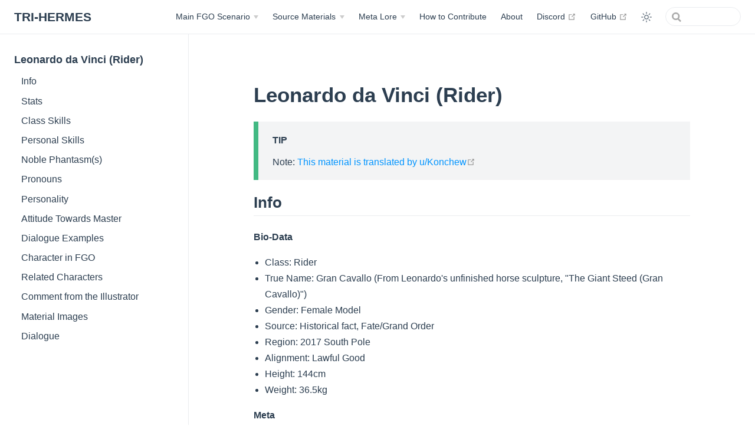

--- FILE ---
content_type: text/html; charset=utf-8
request_url: https://tri-hermes.org/Servants/Profiles/Leonardo-da-Vinci-Rider.html
body_size: 31023
content:
<!DOCTYPE html>
<html lang="en-US">
  <head>
    <meta charset="utf-8">
    <meta name="viewport" content="width=device-width,initial-scale=1">
    <meta name="generator" content="VuePress 2.0.0-beta.46">
    <style>
      :root {
        --c-bg: #fff;
      }
      html.dark {
        --c-bg: #22272e;
      }
      html, body {
        background-color: var(--c-bg);
      }
    </style>
    <script>
      const userMode = localStorage.getItem('vuepress-color-scheme');
			const systemDarkMode = window.matchMedia && window.matchMedia('(prefers-color-scheme: dark)').matches;
			if (userMode === 'dark' || (userMode !== 'light' && systemDarkMode)) {
				document.documentElement.classList.toggle('dark', true);
			}
    </script>
    <meta property="og:url" content="https://r-grandorder.github.io/Servants/Profiles/Leonardo-da-Vinci-Rider.html"><meta property="og:site_name" content="TRI-HERMES"><meta property="og:title" content="Leonardo da Vinci (Rider)"><meta property="og:type" content="website"><meta property="og:image" content="https://i.imgur.com/kDHyJX2.png"><meta property="og:updated_time" content="2025-04-27T06:29:56.000Z"><meta property="og:locale" content="en-US"><meta name="twitter:card" content="summary_large_image"><meta name="twitter:image:alt" content="Leonardo da Vinci (Rider)"><meta property="article:modified_time" content="2025-04-27T06:29:56.000Z"><meta name="theme-color" content="#3eaf7c"><meta name="apple-mobile-web-app-capable" content="yes"><meta name="apple-mobile-web-app-status-bar-style" content="black"><link rel="icon" href="https://i.imgur.com/kDHyJX2.png" type="image/png"><title>Leonardo da Vinci (Rider) | TRI-HERMES</title><meta name="description" content="TYPE-MOON Lore Database">
    <link rel="modulepreload" href="/assets/app.daa2d891.js"><link rel="modulepreload" href="/assets/Leonardo-da-Vinci-Rider.html.c20e78b6.js"><link rel="modulepreload" href="/assets/Leonardo-da-Vinci-Rider.html.d69a92cc.js"><link rel="prefetch" href="/assets/about.html.58996460.js"><link rel="prefetch" href="/assets/articles.html.6ae46833.js"><link rel="prefetch" href="/assets/bamboo.html.a13bc941.js"><link rel="prefetch" href="/assets/comment-faces.html.87e3e7ba.js"><link rel="prefetch" href="/assets/contribution.html.1b87ff00.js"><link rel="prefetch" href="/assets/death-contest.html.64e3b611.js"><link rel="prefetch" href="/assets/drama-cd.html.82ee1082.js"><link rel="prefetch" href="/assets/events.html.0ad26061.js"><link rel="prefetch" href="/assets/feedback.html.e1cbf43a.js"><link rel="prefetch" href="/assets/flair-selection.html.ab7b8e4b.js"><link rel="prefetch" href="/assets/fsn.html.72f4b644.js"><link rel="prefetch" href="/assets/games.html.37a227a8.js"><link rel="prefetch" href="/assets/interviews.html.ff9addd7.js"><link rel="prefetch" href="/assets/manga.html.1b623c74.js"><link rel="prefetch" href="/assets/map.html.4a295ddb.js"><link rel="prefetch" href="/assets/materials.html.fd1cb606.js"><link rel="prefetch" href="/assets/novels.html.70975b6b.js"><link rel="prefetch" href="/assets/index.html.5d15f4c4.js"><link rel="prefetch" href="/assets/servants.html.b83abf46.js"><link rel="prefetch" href="/assets/story.html.ef4f55ee.js"><link rel="prefetch" href="/assets/works.html.6355a4b4.js"><link rel="prefetch" href="/assets/Babylonia Ep 0.html.b9d49cd1.js"><link rel="prefetch" href="/assets/First Order.html.72ce4ad0.js"><link rel="prefetch" href="/assets/Moonlight Lostroom.html.04f5bdd9.js"><link rel="prefetch" href="/assets/Solomon Movie.html.d02c664a.js"><link rel="prefetch" href="/assets/jerusalem.html.4dfccbc8.js"><link rel="prefetch" href="/assets/lilim-harlot.html.dec302fd.js"><link rel="prefetch" href="/assets/Caster-Cu-Identity.html.d306d714.js"><link rel="prefetch" href="/assets/Demon_Lore.html.cc501851.js"><link rel="prefetch" href="/assets/Mario-Gallo-Bestino-Theory.html.1e85aee0.js"><link rel="prefetch" href="/assets/class-skills.html.097385db.js"><link rel="prefetch" href="/assets/priestess.html.69ffe7bb.js"><link rel="prefetch" href="/assets/tsuki-prologue-test.html.93ef7807.js"><link rel="prefetch" href="/assets/Fate-Unlimited_Codes.html.ecbc18aa.js"><link rel="prefetch" href="/assets/melty-blood-act-cadenza.html.fe15832a.js"><link rel="prefetch" href="/assets/melty-blood-re-act.html.4bc9f8e7.js"><link rel="prefetch" href="/assets/melty-blood.html.cbba937a.js"><link rel="prefetch" href="/assets/5thanni.html.f3b6739b.js"><link rel="prefetch" href="/assets/6thanni.html.3887894c.js"><link rel="prefetch" href="/assets/birth-of-servant-takeuchi.html.06372fc2.js"><link rel="prefetch" href="/assets/camelot-movies.html.9e0a6852.js"><link rel="prefetch" href="/assets/eureka.html.016b01cb.js"><link rel="prefetch" href="/assets/tm-trail.html.531a1c43.js"><link rel="prefetch" href="/assets/tmace-2016.html.4fe3adf7.js"><link rel="prefetch" href="/assets/tmace14.html.0e25ad45.js"><link rel="prefetch" href="/assets/anastasia.html.1baedec7.js"><link rel="prefetch" href="/assets/atlantis.html.8485eaa8.js"><link rel="prefetch" href="/assets/avalon1.html.59c7aded.js"><link rel="prefetch" href="/assets/avalon2.html.77f5213d.js"><link rel="prefetch" href="/assets/avalon3.html.2ef9ec52.js"><link rel="prefetch" href="/assets/ayylmao.html.6cef8422.js"><link rel="prefetch" href="/assets/gotterdamerung.html.908fabe9.js"><link rel="prefetch" href="/assets/heian-kyo.html.fb3483a4.js"><link rel="prefetch" href="/assets/imaginary-scramble.html.638678ec.js"><link rel="prefetch" href="/assets/mictlan-BL.html.6201fa27.js"><link rel="prefetch" href="/assets/mictlan-rayshift.html.934ae5c4.js"><link rel="prefetch" href="/assets/mictlan-smoof.html.cd98114e.js"><link rel="prefetch" href="/assets/olympus.html.f3f89d89.js"><link rel="prefetch" href="/assets/ooku.html.e843a4ed.js"><link rel="prefetch" href="/assets/prologue.html.cda0af77.js"><link rel="prefetch" href="/assets/scramble.html.7c086b46.js"><link rel="prefetch" href="/assets/sin.html.c3ad5557.js"><link rel="prefetch" href="/assets/traum-TL-Smoof.html.7ac09e0f.js"><link rel="prefetch" href="/assets/traum-rayshift.html.fd5fbc6c.js"><link rel="prefetch" href="/assets/traum-summary-fumei.html.9095195e.js"><link rel="prefetch" href="/assets/tunguska.html.c984b62c.js"><link rel="prefetch" href="/assets/yugakshetra.html.b57c0ac0.js"><link rel="prefetch" href="/assets/DDD.html.66fa115a.js"><link rel="prefetch" href="/assets/Fate-Prototype_Character_Material.html.5bb2e90a.js"><link rel="prefetch" href="/assets/Fate_The_Fact.html.f278921d.js"><link rel="prefetch" href="/assets/Mr-Dawn.html.cea277dd.js"><link rel="prefetch" href="/assets/The_Magicians_Basic_Rhythm.html.89af4d28.js"><link rel="prefetch" href="/assets/camelotbooklet.html.ebc40ec0.js"><link rel="prefetch" href="/assets/cmii-archer.html.1986d04a.js"><link rel="prefetch" href="/assets/cmii-rider.html.62458c61.js"><link rel="prefetch" href="/assets/cmii-rin.html.177b04ea.js"><link rel="prefetch" href="/assets/cmii-sakura.html.911f5f8d.js"><link rel="prefetch" href="/assets/cmii-shirou.html.5a1ea859.js"><link rel="prefetch" href="/assets/cmii.html.0bb62444.js"><link rel="prefetch" href="/assets/ubwanimation.html.79c308a6.js"><link rel="prefetch" href="/assets/ubwanimationii.html.8a9fc996.js"><link rel="prefetch" href="/assets/ubwbookletii.html.399d1f02.js"><link rel="prefetch" href="/assets/zeroanimationii.html.715c83af.js"><link rel="prefetch" href="/assets/An-Adventure-of-First-Love.html.82231d0b.js"><link rel="prefetch" href="/assets/Fate-Prototype-Script.html.2ba18768.js"><link rel="prefetch" href="/assets/GoA.html.0a20d992.js"><link rel="prefetch" href="/assets/apocrypha.html.f1f7b61a.js"><link rel="prefetch" href="/assets/aprilwitch.html.3b3ae1be.js"><link rel="prefetch" href="/assets/avalon_synopsis.html.42f89be0.js"><link rel="prefetch" href="/assets/clocktower2015.html.da091135.js"><link rel="prefetch" href="/assets/fsn.html.fa942edb.js"><link rel="prefetch" href="/assets/hollow-ataraxia.html.0b66dffd.js"><link rel="prefetch" href="/assets/notes.html.5b9835bd.js"><link rel="prefetch" href="/assets/prelude.html.dbf132d2.js"><link rel="prefetch" href="/assets/prototype-fragments.html.53919e0d.js"><link rel="prefetch" href="/assets/requiem.html.4139cfca.js"><link rel="prefetch" href="/assets/strangefake.html.ff0b8f5e.js"><link rel="prefetch" href="/assets/talk.html.baaca7bd.js"><link rel="prefetch" href="/assets/tsuki-no-sango.html.9acbaeba.js"><link rel="prefetch" href="/assets/tsukire.html.125e0513.js"><link rel="prefetch" href="/assets/witch-on-the-holy-night.html.d20386d6.js"><link rel="prefetch" href="/assets/zero.html.2ad3cc8b.js"><link rel="prefetch" href="/assets/papermoon.html.82cbb4b4.js"><link rel="prefetch" href="/assets/prologue-rayshift.html.f485c3cf.js"><link rel="prefetch" href="/assets/prologue-smoof.html.5ad76909.js"><link rel="prefetch" href="/assets/agartha.html.f37c58af.js"><link rel="prefetch" href="/assets/salem.html.f5320e2b.js"><link rel="prefetch" href="/assets/seraph.html.6f4798a9.js"><link rel="prefetch" href="/assets/shimosa.html.b70fb3a9.js"><link rel="prefetch" href="/assets/shinjuku.html.b76ef440.js"><link rel="prefetch" href="/assets/america-jp.html.ea10dea1.js"><link rel="prefetch" href="/assets/america.html.ab01ae83.js"><link rel="prefetch" href="/assets/babylonia-jp.html.ea36db16.js"><link rel="prefetch" href="/assets/babylonia.html.83842f89.js"><link rel="prefetch" href="/assets/camelot-jp.html.a40e6119.js"><link rel="prefetch" href="/assets/camelot.html.acc12e31.js"><link rel="prefetch" href="/assets/fuyuki-jp.html.02f11f46.js"><link rel="prefetch" href="/assets/fuyuki.html.cbb25434.js"><link rel="prefetch" href="/assets/london-jp.html.0933b0f0.js"><link rel="prefetch" href="/assets/london.html.0028d69b.js"><link rel="prefetch" href="/assets/okeanos-jp.html.7bffbc48.js"><link rel="prefetch" href="/assets/okeanos.html.14c58d96.js"><link rel="prefetch" href="/assets/orleans-jp.html.673111f5.js"><link rel="prefetch" href="/assets/orleans.html.cd4540ef.js"><link rel="prefetch" href="/assets/septem-jp.html.0a118752.js"><link rel="prefetch" href="/assets/septem.html.6df8f4aa.js"><link rel="prefetch" href="/assets/solomon-jp.html.3d1f5aa9.js"><link rel="prefetch" href="/assets/solomon.html.2daf0484.js"><link rel="prefetch" href="/assets/Amakusa.html.4fe9bee1.js"><link rel="prefetch" href="/assets/Arjuna.html.f48017fe.js"><link rel="prefetch" href="/assets/Arthur.html.bfc40966.js"><link rel="prefetch" href="/assets/Brynhild.html.cd219e83.js"><link rel="prefetch" href="/assets/Hokusai.html.28210bdc.js"><link rel="prefetch" href="/assets/Holmes.html.9bbbb6bd.js"><link rel="prefetch" href="/assets/Kingprotea.html.b9cba3e1.js"><link rel="prefetch" href="/assets/MHX.html.7df53367.js"><link rel="prefetch" href="/assets/Musashi.html.58ac53c9.js"><link rel="prefetch" href="/assets/Parvati.html.4a74f1e9.js"><link rel="prefetch" href="/assets/Scatatch.html.08fc3931.js"><link rel="prefetch" href="/assets/romance-tapestry.html.878331ca.js"><link rel="prefetch" href="/assets/lost-butterfly.html.56ed0df8.js"><link rel="prefetch" href="/assets/Fate-Grand_Order_Anthology_Drama_CD-_The_Blue_Bird.html.ebdadfdb.js"><link rel="prefetch" href="/assets/tmace-omake-theater.html.cf9e0336.js"><link rel="prefetch" href="/assets/dreaminglady.html.8561d29e.js"><link rel="prefetch" href="/assets/eatintaishan.html.c162a4ec.js"><link rel="prefetch" href="/assets/outsiders-performance.html.ab17c738.js"><link rel="prefetch" href="/assets/unhesitating-people.html.f926efff.js"><link rel="prefetch" href="/assets/christmas1.html.28cbd717.js"><link rel="prefetch" href="/assets/dumplings.html.4f9a6c03.js"><link rel="prefetch" href="/assets/gudaguda1.html.461047d0.js"><link rel="prefetch" href="/assets/halloween1.html.fb1e3a9e.js"><link rel="prefetch" href="/assets/christmas2.html.799a0e6e.js"><link rel="prefetch" href="/assets/counterfeit.html.30ef412c.js"><link rel="prefetch" href="/assets/halloween2.html.40051f76.js"><link rel="prefetch" href="/assets/jttw.html.c0d41804.js"><link rel="prefetch" href="/assets/knk.html.5933185b.js"><link rel="prefetch" href="/assets/nerofest2018.html.604e5036.js"><link rel="prefetch" href="/assets/onigashima.html.f93db9d4.js"><link rel="prefetch" href="/assets/prillya.html.23b226a1.js"><link rel="prefetch" href="/assets/prisontower.html.27b3c228.js"><link rel="prefetch" href="/assets/rashomon.html.1c496bc4.js"><link rel="prefetch" href="/assets/saberwars.html.8e4e8b5e.js"><link rel="prefetch" href="/assets/summer1part1.html.fcf9e071.js"><link rel="prefetch" href="/assets/summer1part2.html.d98f446c.js"><link rel="prefetch" href="/assets/valentines2018.html.aeaecdcb.js"><link rel="prefetch" href="/assets/zero.html.41039c0e.js"><link rel="prefetch" href="/assets/christmas3.html.52d97a18.js"><link rel="prefetch" href="/assets/gudaguda2.html.5b018993.js"><link rel="prefetch" href="/assets/halloween3.html.eb3d0c55.js"><link rel="prefetch" href="/assets/nerofest2019.html.e7919894.js"><link rel="prefetch" href="/assets/statesmen.html.0420c4fc.js"><link rel="prefetch" href="/assets/summer2part1.html.2b9023d1.js"><link rel="prefetch" href="/assets/summer2part2.html.4595a17f.js"><link rel="prefetch" href="/assets/apocrypha.html.9424facc.js"><link rel="prefetch" href="/assets/christmas4.html.e6491e49.js"><link rel="prefetch" href="/assets/gilfest2020.html.eab5898a.js"><link rel="prefetch" href="/assets/gudaguda3.html.c44e69e8.js"><link rel="prefetch" href="/assets/kogetsukan.html.6a57a05e.js"><link rel="prefetch" href="/assets/oniland.html.95ef7a49.js"><link rel="prefetch" href="/assets/setsubun.html.4f1b9201.js"><link rel="prefetch" href="/assets/summer3.html.37a2b16c.js"><link rel="prefetch" href="/assets/valentines2020.html.e43955f3.js"><link rel="prefetch" href="/assets/carol.html.ad2c651c.js"><link rel="prefetch" href="/assets/casefiles.html.c2645151.js"><link rel="prefetch" href="/assets/enmatei.html.64e611e5.js"><link rel="prefetch" href="/assets/gilfest2021.html.7b9c9b5a.js"><link rel="prefetch" href="/assets/gudaguda4.html.46092eba.js"><link rel="prefetch" href="/assets/meihousou.html.eee18364.js"><link rel="prefetch" href="/assets/saberwars2.html.21793431.js"><link rel="prefetch" href="/assets/spider.html.a2cdc127.js"><link rel="prefetch" href="/assets/summer4.html.224f665f.js"><link rel="prefetch" href="/assets/valentines2021.html.a74572ce.js"><link rel="prefetch" href="/assets/aeaean.html.a7931bc0.js"><link rel="prefetch" href="/assets/amazon.html.dbfba243.js"><link rel="prefetch" href="/assets/blitz.html.6653cb57.js"><link rel="prefetch" href="/assets/christmas6.html.74033882.js"><link rel="prefetch" href="/assets/valentines2022.html.f6ed4631.js"><link rel="prefetch" href="/assets/tengu.html.0471d9ff.js"><link rel="prefetch" href="/assets/valentines2023.html.d4f58e03.js"><link rel="prefetch" href="/assets/arcticsummer-jp.html.7a034771.js"><link rel="prefetch" href="/assets/arcticsummer.html.25df78a6.js"><link rel="prefetch" href="/assets/christmas2023.html.c6302d5a.js"><link rel="prefetch" href="/assets/gudaguda8.html.9f67098c.js"><link rel="prefetch" href="/assets/hakkenden.html.fb8a62e3.js"><link rel="prefetch" href="/assets/halloweenrising.html.9c2c0e79.js"><link rel="prefetch" href="/assets/nixie.html.e7fb6285.js"><link rel="prefetch" href="/assets/shin-yamataikoku.html.c4fa0aed.js"><link rel="prefetch" href="/assets/spiral-testament-rayshift.html.a6ee7935.js"><link rel="prefetch" href="/assets/ending.html.82e1e3a7.js"><link rel="prefetch" href="/assets/opening.html.24bdf8b0.js"><link rel="prefetch" href="/assets/rin-route.html.bd2c756b.js"><link rel="prefetch" href="/assets/shirou-route.html.1383a42b.js"><link rel="prefetch" href="/assets/0-Prologue.html.51597419.js"><link rel="prefetch" href="/assets/1-Agitator.html.9f2590e6.js"><link rel="prefetch" href="/assets/2-Goodbye.html.ae6e1ac6.js"><link rel="prefetch" href="/assets/3-Hologram-Summer.html.27d300a1.js"><link rel="prefetch" href="/assets/4-Freaks-Channel.html.89dfa632.js"><link rel="prefetch" href="/assets/5-Other-Tale.html.e0611f73.js"><link rel="prefetch" href="/assets/6-G.html.d3968211.js"><link rel="prefetch" href="/assets/7-Night-on-the-Blood-Liar_TrueRoute.html.d849ef8a.js"><link rel="prefetch" href="/assets/8-Oh-My-Sister_BonusRoute.html.e453a3f5.js"><link rel="prefetch" href="/assets/Bad-Ends.html.b43d498b.js"><link rel="prefetch" href="/assets/Act-1.html.9447cd2b.js"><link rel="prefetch" href="/assets/Apoc-profiles.html.a1bf771f.js"><link rel="prefetch" href="/assets/Vol-1.html.6452428f.js"><link rel="prefetch" href="/assets/Vol-2.html.8bd9a1eb.js"><link rel="prefetch" href="/assets/Vol-3.html.9e05f9a1.js"><link rel="prefetch" href="/assets/Vol-4.html.d680db2a.js"><link rel="prefetch" href="/assets/Vol-5.html.73ee6b6f.js"><link rel="prefetch" href="/assets/Tiger_Dojo_Special.html.89044839.js"><link rel="prefetch" href="/assets/Eclipse-1.html.6642d1c0.js"><link rel="prefetch" href="/assets/Eclipse-2.html.4a9994fd.js"><link rel="prefetch" href="/assets/Eclipse-3.html.838fc800.js"><link rel="prefetch" href="/assets/Eclipse-Sequel.html.d2f69cdf.js"><link rel="prefetch" href="/assets/Loop-1.html.6f3f7043.js"><link rel="prefetch" href="/assets/Loop-10.html.b48eaaea.js"><link rel="prefetch" href="/assets/Loop-11.html.dedc4507.js"><link rel="prefetch" href="/assets/Loop-12.html.e0acfb1a.js"><link rel="prefetch" href="/assets/Loop-13.html.bec90d95.js"><link rel="prefetch" href="/assets/Loop-14.html.1cb86d42.js"><link rel="prefetch" href="/assets/Loop-15.html.e05bc8c4.js"><link rel="prefetch" href="/assets/Loop-16.html.a91ed865.js"><link rel="prefetch" href="/assets/Loop-17.html.c2276992.js"><link rel="prefetch" href="/assets/Loop-18.html.cb947d48.js"><link rel="prefetch" href="/assets/Loop-19.html.75d960f9.js"><link rel="prefetch" href="/assets/Loop-2.html.a820778e.js"><link rel="prefetch" href="/assets/Loop-20.html.7a2e4ad9.js"><link rel="prefetch" href="/assets/Loop-21.html.836a9476.js"><link rel="prefetch" href="/assets/Loop-22.html.ae9d4405.js"><link rel="prefetch" href="/assets/Loop-23.html.015b7534.js"><link rel="prefetch" href="/assets/Loop-24.html.245b5a3f.js"><link rel="prefetch" href="/assets/Loop-25.html.0fd597f0.js"><link rel="prefetch" href="/assets/Loop-26.html.d4001e3b.js"><link rel="prefetch" href="/assets/Loop-27.html.117b326b.js"><link rel="prefetch" href="/assets/Loop-28.html.e682c824.js"><link rel="prefetch" href="/assets/Loop-29.html.b292bc80.js"><link rel="prefetch" href="/assets/Loop-3.html.02d8ae80.js"><link rel="prefetch" href="/assets/Loop-30.html.c5fbc1d7.js"><link rel="prefetch" href="/assets/Loop-31.html.1d50eb55.js"><link rel="prefetch" href="/assets/Loop-32.html.69deeda4.js"><link rel="prefetch" href="/assets/Loop-33.html.78aa5374.js"><link rel="prefetch" href="/assets/Loop-34.html.14d51757.js"><link rel="prefetch" href="/assets/Loop-35.html.3afe7e9c.js"><link rel="prefetch" href="/assets/Loop-36.html.20d9d57c.js"><link rel="prefetch" href="/assets/Loop-37.html.71b31037.js"><link rel="prefetch" href="/assets/Loop-38.html.6a8bb08f.js"><link rel="prefetch" href="/assets/Loop-39.html.7f2e4e81.js"><link rel="prefetch" href="/assets/Loop-4.html.04a8d2eb.js"><link rel="prefetch" href="/assets/Loop-40.html.e0d65213.js"><link rel="prefetch" href="/assets/Loop-41.html.704acc8f.js"><link rel="prefetch" href="/assets/Loop-42.html.4e544b3a.js"><link rel="prefetch" href="/assets/Loop-43.html.3ce6d89e.js"><link rel="prefetch" href="/assets/Loop-44.html.9bab0417.js"><link rel="prefetch" href="/assets/Loop-45.html.9cf62e20.js"><link rel="prefetch" href="/assets/Loop-46.html.c447b2b1.js"><link rel="prefetch" href="/assets/Loop-47.html.8dd68813.js"><link rel="prefetch" href="/assets/Loop-48.html.533646ae.js"><link rel="prefetch" href="/assets/Loop-49.html.38e3bac7.js"><link rel="prefetch" href="/assets/Loop-5.html.2c921f92.js"><link rel="prefetch" href="/assets/Loop-6.html.f7587f98.js"><link rel="prefetch" href="/assets/Loop-7.html.0f701185.js"><link rel="prefetch" href="/assets/Loop-8.html.5a20a62e.js"><link rel="prefetch" href="/assets/Loop-9.html.1eb8dcad.js"><link rel="prefetch" href="/assets/Chapter1-5.html.0c7a2767.js"><link rel="prefetch" href="/assets/Chapter1.html.82ae7bb0.js"><link rel="prefetch" href="/assets/Chapter10.html.0fbe53c9.js"><link rel="prefetch" href="/assets/Chapter11.html.09e642c9.js"><link rel="prefetch" href="/assets/Chapter12.html.52adbe58.js"><link rel="prefetch" href="/assets/Chapter13.html.2762b447.js"><link rel="prefetch" href="/assets/Chapter2.html.327e1d1c.js"><link rel="prefetch" href="/assets/Chapter3.html.585a3b40.js"><link rel="prefetch" href="/assets/Chapter4.html.af386b2e.js"><link rel="prefetch" href="/assets/Chapter5-I.html.b3978851.js"><link rel="prefetch" href="/assets/Chapter5-II.html.9a541325.js"><link rel="prefetch" href="/assets/Chapter6.html.cc5874db.js"><link rel="prefetch" href="/assets/Chapter7.html.3ef0355c.js"><link rel="prefetch" href="/assets/Chapter8-5.html.04909a99.js"><link rel="prefetch" href="/assets/Chapter8.html.06d17f9c.js"><link rel="prefetch" href="/assets/Chapter9.html.a6b71c10.js"><link rel="prefetch" href="/assets/Vol-1.html.7adf92a4.js"><link rel="prefetch" href="/assets/Vol-2.html.f1035ecf.js"><link rel="prefetch" href="/assets/Vol-1.html.665678f0.js"><link rel="prefetch" href="/assets/Vol-2.html.ddef54c1.js"><link rel="prefetch" href="/assets/Profiles.html.c9f00380.js"><link rel="prefetch" href="/assets/Vol-1.html.8ffb4f3a.js"><link rel="prefetch" href="/assets/Vol-2.html.e40cf217.js"><link rel="prefetch" href="/assets/Vol-3.html.4d6b1cb6.js"><link rel="prefetch" href="/assets/Vol-4.html.8797b756.js"><link rel="prefetch" href="/assets/Vol-5.html.5c27bafa.js"><link rel="prefetch" href="/assets/Vol-6.html.89881ab2.js"><link rel="prefetch" href="/assets/Vol-7.html.e032d061.js"><link rel="prefetch" href="/assets/Day01.html.90801b9c.js"><link rel="prefetch" href="/assets/glass-moon.html.166d8a52.js"><link rel="prefetch" href="/assets/prologue.html.222db758.js"><link rel="prefetch" href="/assets/HeartofFreaks.html.8ae9bb75.js"><link rel="prefetch" href="/assets/Vol-1.html.01d14e2f.js"><link rel="prefetch" href="/assets/Vol-2.html.cde723a5.js"><link rel="prefetch" href="/assets/Vol-3.html.a91d65b0.js"><link rel="prefetch" href="/assets/Vol-4.html.016b090c.js"><link rel="prefetch" href="/assets/profiles.html.4abafe8d.js"><link rel="prefetch" href="/assets/Abigail-Williams.html.6b2c4529.js"><link rel="prefetch" href="/assets/Alexander.html.a9e2ee42.js"><link rel="prefetch" href="/assets/Altera.html.b5bae907.js"><link rel="prefetch" href="/assets/Amakusa-Shirou-Tokisada.html.a1c82912.js"><link rel="prefetch" href="/assets/Anastasia-Nikolaevna-Romanova.html.6dc5e24e.js"><link rel="prefetch" href="/assets/Anne-Bonny-and-Mary-Read.html.4b425ae4.js"><link rel="prefetch" href="/assets/Arash.html.aed2b7aa.js"><link rel="prefetch" href="/assets/Arjuna-Alter.html.6c44bb8f.js"><link rel="prefetch" href="/assets/Arjuna.html.2c52b6d2.js"><link rel="prefetch" href="/assets/Arthur-Pendragon-Prototype.html.76b6b67b.js"><link rel="prefetch" href="/assets/Artoria-Pendragon-Alter.html.7808656c.js"><link rel="prefetch" href="/assets/Artoria-Pendragon-Lancer-Alter.html.36f03cee.js"><link rel="prefetch" href="/assets/Artoria-Pendragon-Lancer.html.5be5cfc3.js"><link rel="prefetch" href="/assets/Artoria-Pendragon-Lily.html.a857c982.js"><link rel="prefetch" href="/assets/Artoria-Pendragon.html.06f21544.js"><link rel="prefetch" href="/assets/Asclepius.html.cc93385a.js"><link rel="prefetch" href="/assets/Asterios.html.f1cdd65b.js"><link rel="prefetch" href="/assets/Astolfo.html.17fd47cb.js"><link rel="prefetch" href="/assets/Astraea.html.4180fd59.js"><link rel="prefetch" href="/assets/Atalante.html.1a4813b2.js"><link rel="prefetch" href="/assets/Aŋra-Mainiiu.html.7b4a90a7.js"><link rel="prefetch" href="/assets/Aśvatthāman.html.75633e37.js"><link rel="prefetch" href="/assets/Bedivere.html.ef77ddf3.js"><link rel="prefetch" href="/assets/Beni-enma.html.aea4ca31.js"><link rel="prefetch" href="/assets/Beowulf.html.80e33067.js"><link rel="prefetch" href="/assets/Billy-the-Kid.html.443d2a1e.js"><link rel="prefetch" href="/assets/Boudica.html.3c5f5fd7.js"><link rel="prefetch" href="/assets/Bradamante.html.39a5f123.js"><link rel="prefetch" href="/assets/Brynhild.html.a7bb3fa9.js"><link rel="prefetch" href="/assets/Caligula.html.654d0a51.js"><link rel="prefetch" href="/assets/Carmilla.html.8ce0055a.js"><link rel="prefetch" href="/assets/Charles-Babbage.html.3c7c8fe8.js"><link rel="prefetch" href="/assets/Charles-Henri-Sanson.html.0697394d.js"><link rel="prefetch" href="/assets/Chevalier-d’Éon.html.b8003ea6.js"><link rel="prefetch" href="/assets/Chloe-von-Einzbern.html.5c94a123.js"><link rel="prefetch" href="/assets/Christopher-Columbus.html.983027f6.js"><link rel="prefetch" href="/assets/Circe.html.24a07a60.js"><link rel="prefetch" href="/assets/Cleopatra.html.3b9b97b8.js"><link rel="prefetch" href="/assets/Cú-Chulainn-Alter.html.1df03d4b.js"><link rel="prefetch" href="/assets/Cú-Chulainn-Caster.html.9e3da8a2.js"><link rel="prefetch" href="/assets/Cú-Chulainn-Prototype.html.9e3239ab.js"><link rel="prefetch" href="/assets/Cú-Chulainn.html.767bd29d.js"><link rel="prefetch" href="/assets/Darius-III.html.5b01e3dc.js"><link rel="prefetch" href="/assets/David.html.cb2d9c85.js"><link rel="prefetch" href="/assets/Diarmuid-Ua-Duibhne-Saber.html.d2f36ae7.js"><link rel="prefetch" href="/assets/Diarmuid-Ua-Duibhne.html.b4d5cb92.js"><link rel="prefetch" href="/assets/EMIYA-Kiritsugu.html.fa1faf5f.js"><link rel="prefetch" href="/assets/EMIYA.html.92179e9e.js"><link rel="prefetch" href="/assets/Edmond-Dantès.html.5c075e7e.js"><link rel="prefetch" href="/assets/Edward-Teach.html.bc114ea9.js"><link rel="prefetch" href="/assets/Elisabeth-Báthory.html.b8fd695a.js"><link rel="prefetch" href="/assets/Emiya-Alter.html.184b3c2e.js"><link rel="prefetch" href="/assets/Enkidu.html.4db3d553.js"><link rel="prefetch" href="/assets/Eric-Bloodaxe.html.c18a46f1.js"><link rel="prefetch" href="/assets/Euryale.html.2b47d435.js"><link rel="prefetch" href="/assets/Fergus-mac-Róich.html.ee8e5d41.js"><link rel="prefetch" href="/assets/Fionn-mac-Cumhaill.html.582e680a.js"><link rel="prefetch" href="/assets/Florence-Nightingale.html.5312dbcd.js"><link rel="prefetch" href="/assets/Francis-Drake.html.82e1dc43.js"><link rel="prefetch" href="/assets/Frankenstein.html.8c934c50.js"><link rel="prefetch" href="/assets/Fūma-Kotarō.html.ee32ad4c.js"><link rel="prefetch" href="/assets/Gaius-Julius-Caesar.html.d6103c0a.js"><link rel="prefetch" href="/assets/Gawain.html.dc73dae4.js"><link rel="prefetch" href="/assets/Georgios.html.97304844.js"><link rel="prefetch" href="/assets/Geronimo.html.ed56f2b2.js"><link rel="prefetch" href="/assets/Gilgamesh-Caster.html.ba512b95.js"><link rel="prefetch" href="/assets/Gilgamesh-Child.html.53fb5c5c.js"><link rel="prefetch" href="/assets/Gilgamesh.html.8a8f1a09.js"><link rel="prefetch" href="/assets/Gilles-de-Rais-Caster.html.bec69c7b.js"><link rel="prefetch" href="/assets/Gilles-de-Rais-Saber.html.ae1c0b03.js"><link rel="prefetch" href="/assets/Gorgon.html.1e375ce2.js"><link rel="prefetch" href="/assets/Hans-Christian-Andersen.html.a5c660bb.js"><link rel="prefetch" href="/assets/Hassan-of-the-Cursed-Arm.html.7a9631c9.js"><link rel="prefetch" href="/assets/Hassan-of-the-Hundred-Personas.html.fb00af8a.js"><link rel="prefetch" href="/assets/Hassan-of-the-Serenity.html.94cacea9.js"><link rel="prefetch" href="/assets/Hektor.html.85c1bbd9.js"><link rel="prefetch" href="/assets/Helena-Blavatsky.html.53d789b1.js"><link rel="prefetch" href="/assets/Henry-Jekyll-_-Hyde.html.2b5e3a7b.js"><link rel="prefetch" href="/assets/Heracles.html.84584f31.js"><link rel="prefetch" href="/assets/Hessian-Lobo.html.5a65a0a1.js"><link rel="prefetch" href="/assets/Hijikata-Toshizo.html.9a1d9653.js"><link rel="prefetch" href="/assets/Hōzōin-Inshun.html.e9b108b3.js"><link rel="prefetch" href="/assets/Ibaraki-Dōji.html.5555e9f6.js"><link rel="prefetch" href="/assets/Illyasviel-von-Einzbern.html.bf008afa.js"><link rel="prefetch" href="/assets/Ishtar.html.800453ac.js"><link rel="prefetch" href="/assets/Iskandar.html.db22c1ff.js"><link rel="prefetch" href="/assets/Ivan-the-Terrible.html.caf03b44.js"><link rel="prefetch" href="/assets/Jack-the-Ripper.html.8d647e48.js"><link rel="prefetch" href="/assets/Jaguar-Warrior.html.a6cebb3f.js"><link rel="prefetch" href="/assets/James-Moriarty.html.b7cb811d.js"><link rel="prefetch" href="/assets/Jason.html.0a0f9cf9.js"><link rel="prefetch" href="/assets/Jeanne-dArc-Alter.html.ce399351.js"><link rel="prefetch" href="/assets/Jeanne-dArc.html.f25cd922.js"><link rel="prefetch" href="/assets/Jing-Ke.html.02587b26.js"><link rel="prefetch" href="/assets/Karna.html.13a24d2b.js"><link rel="prefetch" href="/assets/Katō-Danzō.html.4d407ef5.js"><link rel="prefetch" href="/assets/Kiyohime.html.19ad38e5.js"><link rel="prefetch" href="/assets/Lakshmi-Bai.html.72ba4030.js"><link rel="prefetch" href="/assets/Lancelot-Berserker.html.5bd188f1.js"><link rel="prefetch" href="/assets/Lancelot-Saber.html.11cd7c38.js"><link rel="prefetch" href="/assets/Lanling-Wang.html.caa841c4.js"><link rel="prefetch" href="/assets/Leonardo-da-Vinci.html.f246047d.js"><link rel="prefetch" href="/assets/Leonidas-I.html.4c638623.js"><link rel="prefetch" href="/assets/Li-Shuwen-Old.html.6140eb2b.js"><link rel="prefetch" href="/assets/Li-Shuwen-Young.html.a2effb1b.js"><link rel="prefetch" href="/assets/Lord-El-Melloi-II-Zhuge-Liang.html.f86ed328.js"><link rel="prefetch" href="/assets/Lü-Bu-Fengxian.html.b182d598.js"><link rel="prefetch" href="/assets/Marie-Antoinette.html.a1d41b7f.js"><link rel="prefetch" href="/assets/Mata-Hari.html.57684e83.js"><link rel="prefetch" href="/assets/Medb.html.f94e09fe.js"><link rel="prefetch" href="/assets/Medea-Lily.html.3abfae9b.js"><link rel="prefetch" href="/assets/Medea.html.b803b808.js"><link rel="prefetch" href="/assets/Medusa-Lily.html.97dafbf0.js"><link rel="prefetch" href="/assets/Medusa.html.ebe0efe5.js"><link rel="prefetch" href="/assets/Mephistopheles.html.980daf6d.js"><link rel="prefetch" href="/assets/Minamoto-no-Raikou.html.c0871634.js"><link rel="prefetch" href="/assets/Mochizuki-Chiyome.html.113ed3d1.js"><link rel="prefetch" href="/assets/Mordred.html.111c2b42.js"><link rel="prefetch" href="/assets/Musashibō-Benkei.html.be8b623f.js"><link rel="prefetch" href="/assets/Mysterious-Heroine-X-Alter.html.e1a2920f.js"><link rel="prefetch" href="/assets/Mysterious-Heroine-X.html.1fcf6f2c.js"><link rel="prefetch" href="/assets/Napoleon-Bonaparte.html.d67c40e6.js"><link rel="prefetch" href="/assets/Nero-Claudius-Bride.html.a9fd595c.js"><link rel="prefetch" href="/assets/Nero-Claudius.html.a63f0171.js"><link rel="prefetch" href="/assets/Nezha.html.d491f750.js"><link rel="prefetch" href="/assets/Nikola-Tesla.html.a002453b.js"><link rel="prefetch" href="/assets/Nitocris.html.f5526a25.js"><link rel="prefetch" href="/assets/Nursery-Rhyme.html.28eb8716.js"><link rel="prefetch" href="/assets/Orion-Artemis.html.cb0df01b.js"><link rel="prefetch" href="/assets/Osakabehime.html.c5a96133.js"><link rel="prefetch" href="/assets/Ozymandias.html.02c9afeb.js"><link rel="prefetch" href="/assets/Paracelsus-von-Hohenheim.html.45e77e11.js"><link rel="prefetch" href="/assets/Paris.html.4de0c3b0.js"><link rel="prefetch" href="/assets/Passionlip.html.2a0fb68d.js"><link rel="prefetch" href="/assets/Penthesilea.html.ba7528e9.js"><link rel="prefetch" href="/assets/Phantom-of-the-Opera.html.9ab14e8c.js"><link rel="prefetch" href="/assets/Pārvatī.html.d8d8f0c5.js"><link rel="prefetch" href="/assets/Qin-Liangyu.html.69c286d7.js"><link rel="prefetch" href="/assets/Qin-Shi-Huang.html.d02a9e67.js"><link rel="prefetch" href="/assets/Queen-of-Sheba.html.deeb72aa.js"><link rel="prefetch" href="/assets/Quetzalcoatl.html.321aea24.js"><link rel="prefetch" href="/assets/Rama.html.d60c3f8e.js"><link rel="prefetch" href="/assets/Robin-Hood.html.92acf193.js"><link rel="prefetch" href="/assets/Romulus.html.fd94aa21.js"><link rel="prefetch" href="/assets/Saint-Martha.html.12d73a6f.js"><link rel="prefetch" href="/assets/Sakata-Kintoki.html.13279208.js"><link rel="prefetch" href="/assets/Salome.html.ecdd154c.js"><link rel="prefetch" href="/assets/Sasaki-Kojirō.html.3b8f3c4e.js"><link rel="prefetch" href="/assets/Scheherazade.html.95b02a72.js"><link rel="prefetch" href="/assets/Scáthach.html.6b9e0888.js"><link rel="prefetch" href="/assets/Sei-Shōnagon.html.7705ef2a.js"><link rel="prefetch" href="/assets/Semiramis.html.e8e3cbbc.js"><link rel="prefetch" href="/assets/Sherlock-Holmes.html.7850c80b.js"><link rel="prefetch" href="/assets/Shuten-Dōji.html.ab36e04a.js"><link rel="prefetch" href="/assets/Siegfried.html.ea2069d2.js"><link rel="prefetch" href="/assets/Sigurd.html.c5aef804.js"><link rel="prefetch" href="/assets/Sima-Yi-Reines.html.e4b6375b.js"><link rel="prefetch" href="/assets/Spartacus.html.e53463a5.js"><link rel="prefetch" href="/assets/Stheno.html.f590a900.js"><link rel="prefetch" href="/assets/Suzuka-Gozen.html.5b6ba1aa.js"><link rel="prefetch" href="/assets/Tamamo-Cat.html.080f7146.js"><link rel="prefetch" href="/assets/Tamamo-no-Mae.html.47c0ffc8.js"><link rel="prefetch" href="/assets/Tawara-Touta.html.d1560403.js"><link rel="prefetch" href="/assets/Thomas-Edison.html.7d3262e8.js"><link rel="prefetch" href="/assets/Tomoe-Gozen.html.7dd159d9.js"><link rel="prefetch" href="/assets/Tristan.html.19ead0fe.js"><link rel="prefetch" href="/assets/Ushiwakamaru.html.43ae1d07.js"><link rel="prefetch" href="/assets/Valkyrie.html.407fa0d2.js"><link rel="prefetch" href="/assets/Vlad-III-Apocrypha.html.b8d20afd.js"><link rel="prefetch" href="/assets/Vlad-III-EXTRA.html.73cc6845.js"><link rel="prefetch" href="/assets/William-Shakespeare.html.561b2329.js"><link rel="prefetch" href="/assets/William-Tell.html.2576ea9b.js"><link rel="prefetch" href="/assets/Wolfgang-Amadeus-Mozart.html.993e7607.js"><link rel="prefetch" href="/assets/Wu-Zetian.html.41da139c.js"><link rel="prefetch" href="/assets/Xiang-Yu.html.9615eb8f.js"><link rel="prefetch" href="/assets/Xuanzang-Sanzang.html.54f7efd9.js"><link rel="prefetch" href="/assets/Yagyu-Tajima-no-kami-Munenori.html.42fb1cb1.js"><link rel="prefetch" href="/assets/Yan-Qing.html.5d1e2b96.js"><link rel="prefetch" href="/assets/Yu-Mei-ren.html.45633fd0.js"><link rel="prefetch" href="/assets/Day01.html.a87a1367.js"><link rel="prefetch" href="/assets/Day02.html.4542837a.js"><link rel="prefetch" href="/assets/Day03.html.488e165d.js"><link rel="prefetch" href="/assets/Day04.html.598b047d.js"><link rel="prefetch" href="/assets/Day05.html.e6cfbba0.js"><link rel="prefetch" href="/assets/Day06.html.dec5c1ad.js"><link rel="prefetch" href="/assets/Day07.html.8030a802.js"><link rel="prefetch" href="/assets/Day08.html.f763babf.js"><link rel="prefetch" href="/assets/Day09.html.ee7f8028.js"><link rel="prefetch" href="/assets/Day10.html.ba9651e8.js"><link rel="prefetch" href="/assets/Day11.html.c1e7996b.js"><link rel="prefetch" href="/assets/Day12.html.560b77ee.js"><link rel="prefetch" href="/assets/Day13.html.78042b1b.js"><link rel="prefetch" href="/assets/Day14.html.948ad885.js"><link rel="prefetch" href="/assets/Day15.html.c00bdf1a.js"><link rel="prefetch" href="/assets/Epilogue.html.79962d54.js"><link rel="prefetch" href="/assets/Day04.html.5f7d7a51.js"><link rel="prefetch" href="/assets/Day05.html.a826662b.js"><link rel="prefetch" href="/assets/Day06.html.c968f0af.js"><link rel="prefetch" href="/assets/Day07.html.324da5fa.js"><link rel="prefetch" href="/assets/Day08.html.f53602c6.js"><link rel="prefetch" href="/assets/Day09.html.7be4c017.js"><link rel="prefetch" href="/assets/Day10.html.7266010b.js"><link rel="prefetch" href="/assets/Day11.html.9e052f8c.js"><link rel="prefetch" href="/assets/Day12.html.b3f96922.js"><link rel="prefetch" href="/assets/Day13.html.ceb642f5.js"><link rel="prefetch" href="/assets/Day14.html.63b48fa2.js"><link rel="prefetch" href="/assets/Day15.html.7767d949.js"><link rel="prefetch" href="/assets/Day16.html.e6cc1fdf.js"><link rel="prefetch" href="/assets/Epilogue-Normal-End.html.ef759a98.js"><link rel="prefetch" href="/assets/Epilogue-True-End.html.efce6156.js"><link rel="prefetch" href="/assets/Abigail-Williams.html.e43e0eca.js"><link rel="prefetch" href="/assets/Achilles.html.67578d98.js"><link rel="prefetch" href="/assets/Alexander.html.b5cd5716.js"><link rel="prefetch" href="/assets/Altera.html.52a58bdd.js"><link rel="prefetch" href="/assets/Amakusa-Shirou-Tokisada.html.9831bb40.js"><link rel="prefetch" href="/assets/Amor-Caren-Hortensia.html.ca373387.js"><link rel="prefetch" href="/assets/Anastasia-Nikolaevna-Romanova.html.b4154fa1.js"><link rel="prefetch" href="/assets/Anne-Bonny-and-Mary-Read-Archer.html.c1537121.js"><link rel="prefetch" href="/assets/Anne-Bonny-and-Mary-Read.html.2e9e8a03.js"><link rel="prefetch" href="/assets/Antonio-Salieri.html.c819f7d3.js"><link rel="prefetch" href="/assets/Arash.html.2157aed5.js"><link rel="prefetch" href="/assets/Arjuna-Alter.html.2e678952.js"><link rel="prefetch" href="/assets/Arjuna.html.b7410fef.js"><link rel="prefetch" href="/assets/Arthur-Pendragon-Prototype.html.72d80a93.js"><link rel="prefetch" href="/assets/Artoria-Caster.html.0eb48f6e.js"><link rel="prefetch" href="/assets/Artoria-Pendragon-Alter-Rider.html.dfa46ef9.js"><link rel="prefetch" href="/assets/Artoria-Pendragon-Alter.html.dbf701ef.js"><link rel="prefetch" href="/assets/Artoria-Pendragon-Archer.html.dcaa95cf.js"><link rel="prefetch" href="/assets/Artoria-Pendragon-Lancer-Alter.html.24808152.js"><link rel="prefetch" href="/assets/Artoria-Pendragon-Lancer.html.8f044f85.js"><link rel="prefetch" href="/assets/Artoria-Pendragon-Lily.html.03e74907.js"><link rel="prefetch" href="/assets/Artoria-Pendragon-Ruler.html.cedf71c3.js"><link rel="prefetch" href="/assets/Artoria-Pendragon-Santa-Alter.html.99eff296.js"><link rel="prefetch" href="/assets/Artoria-Pendragon.html.d25cd858.js"><link rel="prefetch" href="/assets/Asagami-Fujino.html.7765c2fd.js"><link rel="prefetch" href="/assets/Asclepius.html.4a3a37b0.js"><link rel="prefetch" href="/assets/Asterios.html.1f997ef9.js"><link rel="prefetch" href="/assets/Astolfo.html.a0898ecf.js"><link rel="prefetch" href="/assets/Astraea.html.4d48eb40.js"><link rel="prefetch" href="/assets/Atalante-Alter.html.ef65a400.js"><link rel="prefetch" href="/assets/Atalante.html.f161d2a7.js"><link rel="prefetch" href="/assets/Attila-the-Santa.html.0c7eb1ea.js"><link rel="prefetch" href="/assets/Avicebron.html.19f6aaa5.js"><link rel="prefetch" href="/assets/Aŋra-Mainiiu.html.413b5b7c.js"><link rel="prefetch" href="/assets/Aśvatthāman.html.f99f0d2c.js"><link rel="prefetch" href="/assets/BB-Summer.html.1b402f49.js"><link rel="prefetch" href="/assets/BB.html.2bbc633a.js"><link rel="prefetch" href="/assets/Bartholomew-Roberts.html.9bb3505f.js"><link rel="prefetch" href="/assets/Beast-I.html.70459997.js"><link rel="prefetch" href="/assets/Beast-II.html.49d704a1.js"><link rel="prefetch" href="/assets/Beast-III-L.html.0c49add0.js"><link rel="prefetch" href="/assets/Beast-III-R.html.e08b9277.js"><link rel="prefetch" href="/assets/Bedivere.html.41b6f87d.js"><link rel="prefetch" href="/assets/Beni-Enma.html.0723371b.js"><link rel="prefetch" href="/assets/Beowulf.html.8594a166.js"><link rel="prefetch" href="/assets/Billy-the-Kid.html.c6a4f9c0.js"><link rel="prefetch" href="/assets/Boudica.html.f095189f.js"><link rel="prefetch" href="/assets/Bradamante.html.99af01a7.js"><link rel="prefetch" href="/assets/Brynhild.html.54b83acf.js"><link rel="prefetch" href="/assets/Calamity-Jane.html.31f0aef2.js"><link rel="prefetch" href="/assets/Caligula.html.5642b0d4.js"><link rel="prefetch" href="/assets/Carmilla-Rider.html.866bd8d5.js"><link rel="prefetch" href="/assets/Carmilla.html.4358f684.js"><link rel="prefetch" href="/assets/Chacha.html.2a42d393.js"><link rel="prefetch" href="/assets/Charles-Babbage.html.fddb5e52.js"><link rel="prefetch" href="/assets/Charles-Henri-Sanson.html.2d37ffa0.js"><link rel="prefetch" href="/assets/Charlotte-Corday.html.eb524668.js"><link rel="prefetch" href="/assets/Chen-Gong.html.9e599078.js"><link rel="prefetch" href="/assets/Chevalier-d’Éon.html.611a9b2a.js"><link rel="prefetch" href="/assets/Chiron.html.dbac816f.js"><link rel="prefetch" href="/assets/Chloe-von-Einzbern.html.ff8c218a.js"><link rel="prefetch" href="/assets/Christopher-Columbus.html.0437d106.js"><link rel="prefetch" href="/assets/Circe.html.5e8c1ff0.js"><link rel="prefetch" href="/assets/Cleopatra.html.461f8080.js"><link rel="prefetch" href="/assets/Crypters.html.f5b1d3df.js"><link rel="prefetch" href="/assets/Cú-Chulainn-Alter.html.84f3fbdd.js"><link rel="prefetch" href="/assets/Cú-Chulainn-Caster.html.90c749d5.js"><link rel="prefetch" href="/assets/Cú-Chulainn-Prototype.html.5eaa17f0.js"><link rel="prefetch" href="/assets/Cú-Chulainn.html.d03519c8.js"><link rel="prefetch" href="/assets/Darius-III.html.3943a5cc.js"><link rel="prefetch" href="/assets/David.html.85920a22.js"><link rel="prefetch" href="/assets/Diarmuid-Ua-Duibhne-Saber.html.67698c73.js"><link rel="prefetch" href="/assets/Diarmuid-Ua-Duibhne.html.6fb9adea.js"><link rel="prefetch" href="/assets/EMIYA-Alter.html.6ca0038c.js"><link rel="prefetch" href="/assets/EMIYA-Assassin.html.8f26c26c.js"><link rel="prefetch" href="/assets/EMIYA.html.786e4aba.js"><link rel="prefetch" href="/assets/Edmond-Dantès.html.678b3f16.js"><link rel="prefetch" href="/assets/Edward-Teach.html.5c62503e.js"><link rel="prefetch" href="/assets/Elisabeth-Báthory-Halloween.html.ccc0e223.js"><link rel="prefetch" href="/assets/Elisabeth-Báthory.html.c7dc4717.js"><link rel="prefetch" href="/assets/Elizabeth-Báthory-Brave.html.fe2f97fb.js"><link rel="prefetch" href="/assets/Enkidu.html.ffd40e53.js"><link rel="prefetch" href="/assets/Ereshkigal.html.48bc4f08.js"><link rel="prefetch" href="/assets/Eric-Bloodaxe.html.86b16e58.js"><link rel="prefetch" href="/assets/Euryale.html.4d5e47bd.js"><link rel="prefetch" href="/assets/Fergus-mac-Róich.html.8913b784.js"><link rel="prefetch" href="/assets/Fionn-mac-Cumhaill.html.8c6f1ae8.js"><link rel="prefetch" href="/assets/Florence-Nightingale-Santa.html.5d202025.js"><link rel="prefetch" href="/assets/Florence-Nightingale.html.97cddc03.js"><link rel="prefetch" href="/assets/Francis-Drake.html.7d4a20b0.js"><link rel="prefetch" href="/assets/Frankenstein-Saber.html.01373374.js"><link rel="prefetch" href="/assets/Frankenstein.html.f631df3c.js"><link rel="prefetch" href="/assets/Fūma-Kotarō.html.fa790ec0.js"><link rel="prefetch" href="/assets/Gaius-Julius-Caesar.html.86853857.js"><link rel="prefetch" href="/assets/Ganesha-Jinako.html.e9da4805.js"><link rel="prefetch" href="/assets/Gareth.html.211e47b9.js"><link rel="prefetch" href="/assets/Gawain.html.0ac525a0.js"><link rel="prefetch" href="/assets/Georgios.html.62e970e3.js"><link rel="prefetch" href="/assets/Geronimo.html.69a1f908.js"><link rel="prefetch" href="/assets/Gilgamesh-Caster.html.ac413857.js"><link rel="prefetch" href="/assets/Gilgamesh-Child.html.dd20173b.js"><link rel="prefetch" href="/assets/Gilgamesh.html.50460fb1.js"><link rel="prefetch" href="/assets/Gilles-de-Rais-Caster.html.1815af33.js"><link rel="prefetch" href="/assets/Gilles-de-Rais-Saber.html.3bb6a102.js"><link rel="prefetch" href="/assets/Gorgon.html.eef429cc.js"><link rel="prefetch" href="/assets/Gray.html.4b13d0c8.js"><link rel="prefetch" href="/assets/Habetrot.html.b6e51a5c.js"><link rel="prefetch" href="/assets/Hans-Christian-Andersen.html.1479eb30.js"><link rel="prefetch" href="/assets/Hassan-of-the-Cursed-Arm.html.77ccca2a.js"><link rel="prefetch" href="/assets/Hassan-of-the-Hundred-Personas.html.19828720.js"><link rel="prefetch" href="/assets/Hassan-of-the-Serenity.html.2a4d96fc.js"><link rel="prefetch" href="/assets/Hektor.html.3a9f125b.js"><link rel="prefetch" href="/assets/Helena-Blavatsky-Archer.html.59a7825f.js"><link rel="prefetch" href="/assets/Helena-Blavatsky.html.88b31a3c.js"><link rel="prefetch" href="/assets/Henry-Jekyll-_-Hyde.html.fb87b93c.js"><link rel="prefetch" href="/assets/Heracles.html.429500b7.js"><link rel="prefetch" href="/assets/Hessian-Lobo.html.25c9792f.js"><link rel="prefetch" href="/assets/Hijikata-Toshizou.html.12d21f23.js"><link rel="prefetch" href="/assets/Huang-Feihu.html.b9e63829.js"><link rel="prefetch" href="/assets/Hōzōin-Inshun.html.d476741a.js"><link rel="prefetch" href="/assets/Ibaraki-Dōji-Lancer.html.76b76ab7.js"><link rel="prefetch" href="/assets/Ibaraki-Dōji.html.04058e0a.js"><link rel="prefetch" href="/assets/Illyasviel-von-Einzbern.html.58e69c26.js"><link rel="prefetch" href="/assets/Irisviel.html.3b55cbfe.js"><link rel="prefetch" href="/assets/Ishtar-Rider.html.2321b090.js"><link rel="prefetch" href="/assets/Ishtar.html.fd2f31d1.js"><link rel="prefetch" href="/assets/Iskander.html.2cbd2e50.js"><link rel="prefetch" href="/assets/Ivan-the-Terrible.html.6afba2d5.js"><link rel="prefetch" href="/assets/Jack-the-Ripper.html.960c0bf1.js"><link rel="prefetch" href="/assets/Jaguar-Warrior.html.a6962056.js"><link rel="prefetch" href="/assets/James-Moriarty.html.8b9935b2.js"><link rel="prefetch" href="/assets/Jason.html.407a734d.js"><link rel="prefetch" href="/assets/Jeanne-dArc-Alter-Berserker.html.fc9f93e9.js"><link rel="prefetch" href="/assets/Jeanne-dArc-Alter-Santa-Lily.html.50aaaac2.js"><link rel="prefetch" href="/assets/Jeanne-dArc-Alter.html.660e5885.js"><link rel="prefetch" href="/assets/Jeanne-dArc-Archer.html.567bf3ef.js"><link rel="prefetch" href="/assets/Jeanne-dArc.html.5e4bf250.js"><link rel="prefetch" href="/assets/Jing-Ke.html.aef6c845.js"><link rel="prefetch" href="/assets/Kama.html.0ecf05aa.js"><link rel="prefetch" href="/assets/Karna.html.5b8413ce.js"><link rel="prefetch" href="/assets/Kasuga-_-Matsudaira.html.f1d2b1e0.js"><link rel="prefetch" href="/assets/Katsushika-Hokusai-Saber.html.1a915207.js"><link rel="prefetch" href="/assets/Katsushika-Hokusai.html.1e0539a2.js"><link rel="prefetch" href="/assets/Katō-Danzō.html.f0d919b2.js"><link rel="prefetch" href="/assets/Kijyo-Kōyō.html.72d045cd.js"><link rel="prefetch" href="/assets/King-Hassan.html.f17cf8ff.js"><link rel="prefetch" href="/assets/Kingprotea.html.abcb42ce.js"><link rel="prefetch" href="/assets/Kiyohime-Lancer.html.aa25c665.js"><link rel="prefetch" href="/assets/Kiyohime.html.edfe9305.js"><link rel="prefetch" href="/assets/Lakshmi-Bai.html.5950174a.js"><link rel="prefetch" href="/assets/Lancelot-Berserker.html.a07c501d.js"><link rel="prefetch" href="/assets/Lancelot-Saber.html.ee054569.js"><link rel="prefetch" href="/assets/Lanling-Wang.html.c93d128a.js"><link rel="prefetch" href="/assets/Leonardo-da-Vinci.html.25bcb603.js"><link rel="prefetch" href="/assets/Leonidas-I.html.8b746fcd.js"><link rel="prefetch" href="/assets/Li-Shuwen-Lancer.html.6904f26b.js"><link rel="prefetch" href="/assets/Li-Shuwen-Old.html.6244c4c5.js"><link rel="prefetch" href="/assets/Lord-El-Melloi-II-Zhuge-Liang.html.683058d8.js"><link rel="prefetch" href="/assets/Lü-Bu-Fengxian.html.4908c32c.js"><link rel="prefetch" href="/assets/MHXX.html.963b30d4.js"><link rel="prefetch" href="/assets/Mandricardo.html.b2d7c7ff.js"><link rel="prefetch" href="/assets/Marie-Antoinette-Caster.html.6325f3de.js"><link rel="prefetch" href="/assets/Marie-Antoinette.html.40c3e1ae.js"><link rel="prefetch" href="/assets/Mash-Kyrielight.html.d75e9675.js"><link rel="prefetch" href="/assets/Mata-Hari.html.8c2e035c.js"><link rel="prefetch" href="/assets/Mecha-Eli-chan-mkII.html.06641d3e.js"><link rel="prefetch" href="/assets/Mecha-Eli-chan.html.458ff51b.js"><link rel="prefetch" href="/assets/Medb-Saber.html.fb3fa80a.js"><link rel="prefetch" href="/assets/Medb.html.5b3eae04.js"><link rel="prefetch" href="/assets/Medea-Lily.html.4d65d415.js"><link rel="prefetch" href="/assets/Medea.html.6e57a485.js"><link rel="prefetch" href="/assets/Medusa-Lily.html.8948b0cf.js"><link rel="prefetch" href="/assets/Medusa.html.0300aa1b.js"><link rel="prefetch" href="/assets/Meltryllis.html.999a97f9.js"><link rel="prefetch" href="/assets/Mephistopheles.html.d228baee.js"><link rel="prefetch" href="/assets/Merlin.html.942dffa5.js"><link rel="prefetch" href="/assets/Minamoto-no-Raikou-Lancer.html.24e0c7b5.js"><link rel="prefetch" href="/assets/Minamoto-no-Raikou.html.9bb088d8.js"><link rel="prefetch" href="/assets/Miyamoto-Musashi-Berserker.html.2a822298.js"><link rel="prefetch" href="/assets/Miyamoto-Musashi.html.8be65c1d.js"><link rel="prefetch" href="/assets/Miyu-Edelfelt.html.ee4ef86b.js"><link rel="prefetch" href="/assets/Mochizuki-Chiyome.html.1816d180.js"><link rel="prefetch" href="/assets/Mordred-Rider.html.afc461d1.js"><link rel="prefetch" href="/assets/Mordred.html.c1319968.js"><link rel="prefetch" href="/assets/Mori-Nagayoshi.html.6775f73b.js"><link rel="prefetch" href="/assets/Murasaki-Shikibu.html.88674939.js"><link rel="prefetch" href="/assets/Musashibō-Benkei.html.bf2b7cdd.js"><link rel="prefetch" href="/assets/Mysterious-AlterEgo-Λ.html.76c4e25f.js"><link rel="prefetch" href="/assets/Mysterious-Heroine-X-Alter.html.10815794.js"><link rel="prefetch" href="/assets/Mysterious-Heroine-X.html.e27cb4d7.js"><link rel="prefetch" href="/assets/NPC-Illustrator-Comments.html.c611ea56.js"><link rel="prefetch" href="/assets/NPC.html.a9ada886.js"><link rel="prefetch" href="/assets/Nagao-Kagetora.html.9750c390.js"><link rel="prefetch" href="/assets/Napoleon-Bonaparte.html.ac319e99.js"><link rel="prefetch" href="/assets/Nemo.html.a44336b0.js"><link rel="prefetch" href="/assets/Nero-Claudius-Bride.html.9c69d28c.js"><link rel="prefetch" href="/assets/Nero-Claudius-Caster.html.9f1c53d2.js"><link rel="prefetch" href="/assets/Nero-Claudius.html.eae83bb8.js"><link rel="prefetch" href="/assets/Nezha.html.a21668ea.js"><link rel="prefetch" href="/assets/Nikola-Tesla.html.eb212982.js"><link rel="prefetch" href="/assets/Nitocris-Assassin.html.64898762.js"><link rel="prefetch" href="/assets/Nitocris.html.9f23e216.js"><link rel="prefetch" href="/assets/Nursery-Rhyme.html.4d34c214.js"><link rel="prefetch" href="/assets/Oda-Nobunaga-Avenger.html.aba93fe3.js"><link rel="prefetch" href="/assets/Oda-Nobunaga-Berserker.html.34f3761b.js"><link rel="prefetch" href="/assets/Oda-Nobunaga.html.0719f519.js"><link rel="prefetch" href="/assets/Okada-Izō.html.f57a1c5a.js"><link rel="prefetch" href="/assets/Okita-J-Sōji.html.3d75095c.js"><link rel="prefetch" href="/assets/Okita-Sōji-Alter.html.e10b19bd.js"><link rel="prefetch" href="/assets/Okita-Sōji.html.8d1c3a16.js"><link rel="prefetch" href="/assets/Orion-Artemis.html.55791e9b.js"><link rel="prefetch" href="/assets/Osakabehime-Archer.html.21e375ba.js"><link rel="prefetch" href="/assets/Osakabehime.html.4f030dd6.js"><link rel="prefetch" href="/assets/Ozymandias.html.4839374c.js"><link rel="prefetch" href="/assets/Paracelsus-von-Hohenheim.html.d16a440a.js"><link rel="prefetch" href="/assets/Paris.html.fbc81b2c.js"><link rel="prefetch" href="/assets/Passionlip.html.954204d1.js"><link rel="prefetch" href="/assets/Paul-Bunyan.html.60b3ae7d.js"><link rel="prefetch" href="/assets/Penthesilea.html.a01477ac.js"><link rel="prefetch" href="/assets/Phantom-of-the-Opera.html.5599c577.js"><link rel="prefetch" href="/assets/Pārvatī.html.260aafe6.js"><link rel="prefetch" href="/assets/Qin-Liangyu.html.88463070.js"><link rel="prefetch" href="/assets/Qin-Shi-Huang.html.b4e01b8f.js"><link rel="prefetch" href="/assets/Queen-of-Sheba.html.aa74527b.js"><link rel="prefetch" href="/assets/Quetzalcoatl-Santa.html.7ed8f6ae.js"><link rel="prefetch" href="/assets/Quetzalcoatl.html.650a5504.js"><link rel="prefetch" href="/assets/Rama.html.356e1766.js"><link rel="prefetch" href="/assets/Red-Hare.html.a3ea1dbf.js"><link rel="prefetch" href="/assets/Robin-Hood.html.409908df.js"><link rel="prefetch" href="/assets/Romulus.html.69a8f66c.js"><link rel="prefetch" href="/assets/Ryōgi-Shiki-Assassin.html.b19b4449.js"><link rel="prefetch" href="/assets/Ryōgi-Shiki-Saber.html.a8dd5134.js"><link rel="prefetch" href="/assets/Saint-Martha-Ruler.html.b31355b0.js"><link rel="prefetch" href="/assets/Saint-Martha.html.277546ed.js"><link rel="prefetch" href="/assets/Sakamoto-Ryōma.html.27bf331b.js"><link rel="prefetch" href="/assets/Sakata-Kintoki-Rider.html.d0fe4988.js"><link rel="prefetch" href="/assets/Sakata-Kintoki.html.e62654a0.js"><link rel="prefetch" href="/assets/Salome.html.0a0b411e.js"><link rel="prefetch" href="/assets/Sasaki-Kojirō.html.adcee0e2.js"><link rel="prefetch" href="/assets/Scheherazade.html.20e98269.js"><link rel="prefetch" href="/assets/Scáthach-Assassin.html.47f6ad95.js"><link rel="prefetch" href="/assets/Scáthach-Skaði.html.b0cc46b8.js"><link rel="prefetch" href="/assets/Scáthach.html.0aa2bb7c.js"><link rel="prefetch" href="/assets/Sei-Shōnagon.html.93d3fd06.js"><link rel="prefetch" href="/assets/Semiramis.html.6ddd729f.js"><link rel="prefetch" href="/assets/Sessyoin-Kiara.html.bd9c815a.js"><link rel="prefetch" href="/assets/Sherlock-Holmes.html.9ebce13d.js"><link rel="prefetch" href="/assets/Shuten-Dōji-Caster.html.0e3d300c.js"><link rel="prefetch" href="/assets/Shuten-Dōji.html.9741bbf5.js"><link rel="prefetch" href="/assets/Sieg.html.e1ca0ba3.js"><link rel="prefetch" href="/assets/Siegfried.html.b74beff1.js"><link rel="prefetch" href="/assets/Sigurd.html.ec4e029c.js"><link rel="prefetch" href="/assets/Sima-Yi-Reines.html.994e0370.js"><link rel="prefetch" href="/assets/Sitonai.html.44fb78c4.js"><link rel="prefetch" href="/assets/Solomon.html.c2b43247.js"><link rel="prefetch" href="/assets/Space-Ishtar.html.7de61780.js"><link rel="prefetch" href="/assets/Spartacus.html.0aceb2e6.js"><link rel="prefetch" href="/assets/Stheno.html.c9f8df62.js"><link rel="prefetch" href="/assets/Surtr.html.968ffc02.js"><link rel="prefetch" href="/assets/Suzuka-Gozen.html.23239ac2.js"><link rel="prefetch" href="/assets/Tamamo-Cat.html.9f36550b.js"><link rel="prefetch" href="/assets/Tamamo-mo-Mae-Lancer.html.f3db8df6.js"><link rel="prefetch" href="/assets/Tamamo-no-Mae.html.7ed2c053.js"><link rel="prefetch" href="/assets/Tawara-Touta.html.40efccf3.js"><link rel="prefetch" href="/assets/Thomas-Edison.html.bd5fec78.js"><link rel="prefetch" href="/assets/Tomoe-Gozen.html.acf61f7e.js"><link rel="prefetch" href="/assets/Tristan.html.39dbbbb4.js"><link rel="prefetch" href="/assets/Ushiwakamaru-Assassin.html.71ae6025.js"><link rel="prefetch" href="/assets/Ushiwakamaru.html.af2dcfc2.js"><link rel="prefetch" href="/assets/Valkyrie.html.e77599ee.js"><link rel="prefetch" href="/assets/Vlad-III-Apocrypha.html.e5093066.js"><link rel="prefetch" href="/assets/Vlad-III-Extra.html.431d96d6.js"><link rel="prefetch" href="/assets/Voyager.html.aaf69f36.js"><link rel="prefetch" href="/assets/William-Shakespeare.html.3bc0ee88.js"><link rel="prefetch" href="/assets/William-Tell.html.3f0b9257.js"><link rel="prefetch" href="/assets/Wolfgang-Amadeus-Mozart.html.6b6ed511.js"><link rel="prefetch" href="/assets/Wu-Zetian.html.b3ae3ae1.js"><link rel="prefetch" href="/assets/Xiang-Yu.html.2839cc2e.js"><link rel="prefetch" href="/assets/Xuanzang-Sanzang.html.bca817e2.js"><link rel="prefetch" href="/assets/Yagyu-Tajima-no-kami-Munenori.html.e6e7cf4b.js"><link rel="prefetch" href="/assets/Yan-Qing.html.1b0d0afb.js"><link rel="prefetch" href="/assets/Yu-Mei-ren-Lancer.html.e0a1e7ea.js"><link rel="prefetch" href="/assets/Yu-Mei-ren.html.a8cb73d2.js"><link rel="prefetch" href="/assets/profile-template.html.344871cf.js"><link rel="prefetch" href="/assets/template.html.380434ba.js"><link rel="prefetch" href="/assets/Day01.html.fc10050a.js"><link rel="prefetch" href="/assets/Day02.html.4142cf9c.js"><link rel="prefetch" href="/assets/Day03.html.3bad521d.js"><link rel="prefetch" href="/assets/Day03.html.8a8dabb3.js"><link rel="prefetch" href="/assets/Day04.html.c767270d.js"><link rel="prefetch" href="/assets/Day05.html.f8744ba0.js"><link rel="prefetch" href="/assets/Day06.html.79e928e9.js"><link rel="prefetch" href="/assets/Day07.html.b7577fb1.js"><link rel="prefetch" href="/assets/Day08.html.8ae0e17d.js"><link rel="prefetch" href="/assets/Day09.html.198443b9.js"><link rel="prefetch" href="/assets/Day10.html.94f1f29d.js"><link rel="prefetch" href="/assets/Day11.html.c84ead22.js"><link rel="prefetch" href="/assets/Day12.html.ad34c8f8.js"><link rel="prefetch" href="/assets/Day13.html.7416bfce.js"><link rel="prefetch" href="/assets/Day14.html.5e21ae1c.js"><link rel="prefetch" href="/assets/Day15.html.72e2cd45.js"><link rel="prefetch" href="/assets/Epilogue-Good-End.html.c12df81d.js"><link rel="prefetch" href="/assets/Epilogue-True-End.html.372f7cca.js"><link rel="prefetch" href="/assets/HoneyAdventure.html.8fdc15a9.js"><link rel="prefetch" href="/assets/Ploys.html.2c3bf7bb.js"><link rel="prefetch" href="/assets/404.html.62b972dc.js"><link rel="prefetch" href="/assets/about.html.ade14c91.js"><link rel="prefetch" href="/assets/articles.html.4426723d.js"><link rel="prefetch" href="/assets/bamboo.html.8e0ed543.js"><link rel="prefetch" href="/assets/comment-faces.html.101c7cda.js"><link rel="prefetch" href="/assets/contribution.html.f7f6a6cc.js"><link rel="prefetch" href="/assets/death-contest.html.30139ba2.js"><link rel="prefetch" href="/assets/drama-cd.html.ac9243b6.js"><link rel="prefetch" href="/assets/events.html.72799844.js"><link rel="prefetch" href="/assets/feedback.html.405ce536.js"><link rel="prefetch" href="/assets/flair-selection.html.6ab16121.js"><link rel="prefetch" href="/assets/fsn.html.7985c7a3.js"><link rel="prefetch" href="/assets/games.html.6314cc67.js"><link rel="prefetch" href="/assets/interviews.html.a480ed39.js"><link rel="prefetch" href="/assets/manga.html.b2c66863.js"><link rel="prefetch" href="/assets/map.html.2d7f9d25.js"><link rel="prefetch" href="/assets/materials.html.06b9fbbd.js"><link rel="prefetch" href="/assets/novels.html.d3ec51f0.js"><link rel="prefetch" href="/assets/index.html.a1acf962.js"><link rel="prefetch" href="/assets/servants.html.466e3a2c.js"><link rel="prefetch" href="/assets/story.html.9546e638.js"><link rel="prefetch" href="/assets/works.html.1f34edeb.js"><link rel="prefetch" href="/assets/Babylonia Ep 0.html.e8d2b0ae.js"><link rel="prefetch" href="/assets/First Order.html.f7e264e0.js"><link rel="prefetch" href="/assets/Moonlight Lostroom.html.872433f4.js"><link rel="prefetch" href="/assets/Solomon Movie.html.e293da1b.js"><link rel="prefetch" href="/assets/jerusalem.html.ce5eae95.js"><link rel="prefetch" href="/assets/lilim-harlot.html.1784fc23.js"><link rel="prefetch" href="/assets/Caster-Cu-Identity.html.8926583f.js"><link rel="prefetch" href="/assets/Demon_Lore.html.b4dbabf4.js"><link rel="prefetch" href="/assets/Mario-Gallo-Bestino-Theory.html.1d58eb8a.js"><link rel="prefetch" href="/assets/class-skills.html.160ec978.js"><link rel="prefetch" href="/assets/priestess.html.e0997837.js"><link rel="prefetch" href="/assets/tsuki-prologue-test.html.9fb13f1e.js"><link rel="prefetch" href="/assets/Fate-Unlimited_Codes.html.e663d311.js"><link rel="prefetch" href="/assets/melty-blood-act-cadenza.html.2be1e8d9.js"><link rel="prefetch" href="/assets/melty-blood-re-act.html.9600f4d5.js"><link rel="prefetch" href="/assets/melty-blood.html.5fa13be7.js"><link rel="prefetch" href="/assets/5thanni.html.00d22deb.js"><link rel="prefetch" href="/assets/6thanni.html.3cdea1c5.js"><link rel="prefetch" href="/assets/birth-of-servant-takeuchi.html.57969b8c.js"><link rel="prefetch" href="/assets/camelot-movies.html.1a89c559.js"><link rel="prefetch" href="/assets/eureka.html.5cb6b980.js"><link rel="prefetch" href="/assets/tm-trail.html.9dbb77b5.js"><link rel="prefetch" href="/assets/tmace-2016.html.54b60d1e.js"><link rel="prefetch" href="/assets/tmace14.html.ae00d583.js"><link rel="prefetch" href="/assets/anastasia.html.95b29c79.js"><link rel="prefetch" href="/assets/atlantis.html.c7cbc1c3.js"><link rel="prefetch" href="/assets/avalon1.html.f82a9148.js"><link rel="prefetch" href="/assets/avalon2.html.40f34eb9.js"><link rel="prefetch" href="/assets/avalon3.html.7cd8f683.js"><link rel="prefetch" href="/assets/ayylmao.html.e76886c7.js"><link rel="prefetch" href="/assets/gotterdamerung.html.781e53f3.js"><link rel="prefetch" href="/assets/heian-kyo.html.2246c4e4.js"><link rel="prefetch" href="/assets/imaginary-scramble.html.7cd8989b.js"><link rel="prefetch" href="/assets/mictlan-BL.html.c76f9eba.js"><link rel="prefetch" href="/assets/mictlan-rayshift.html.950dae50.js"><link rel="prefetch" href="/assets/mictlan-smoof.html.5d240de0.js"><link rel="prefetch" href="/assets/olympus.html.e35eb35f.js"><link rel="prefetch" href="/assets/ooku.html.105b2ac2.js"><link rel="prefetch" href="/assets/prologue.html.066a3f05.js"><link rel="prefetch" href="/assets/scramble.html.0515b140.js"><link rel="prefetch" href="/assets/sin.html.bdfd004b.js"><link rel="prefetch" href="/assets/traum-TL-Smoof.html.0c8363d5.js"><link rel="prefetch" href="/assets/traum-rayshift.html.96a8011c.js"><link rel="prefetch" href="/assets/traum-summary-fumei.html.53bb8653.js"><link rel="prefetch" href="/assets/tunguska.html.d1faade9.js"><link rel="prefetch" href="/assets/yugakshetra.html.b1cec9e4.js"><link rel="prefetch" href="/assets/DDD.html.b69ce18c.js"><link rel="prefetch" href="/assets/Fate-Prototype_Character_Material.html.fadcee0b.js"><link rel="prefetch" href="/assets/Fate_The_Fact.html.7672f866.js"><link rel="prefetch" href="/assets/Mr-Dawn.html.b824abe5.js"><link rel="prefetch" href="/assets/The_Magicians_Basic_Rhythm.html.9d33f7c4.js"><link rel="prefetch" href="/assets/camelotbooklet.html.fa95ae08.js"><link rel="prefetch" href="/assets/cmii-archer.html.e41e1475.js"><link rel="prefetch" href="/assets/cmii-rider.html.acf17f56.js"><link rel="prefetch" href="/assets/cmii-rin.html.dbbf4d51.js"><link rel="prefetch" href="/assets/cmii-sakura.html.eb61c055.js"><link rel="prefetch" href="/assets/cmii-shirou.html.058510bc.js"><link rel="prefetch" href="/assets/cmii.html.7f33f359.js"><link rel="prefetch" href="/assets/ubwanimation.html.d6d03cb2.js"><link rel="prefetch" href="/assets/ubwanimationii.html.bae90682.js"><link rel="prefetch" href="/assets/ubwbookletii.html.1830a843.js"><link rel="prefetch" href="/assets/zeroanimationii.html.6bd3fe70.js"><link rel="prefetch" href="/assets/An-Adventure-of-First-Love.html.e50b3b75.js"><link rel="prefetch" href="/assets/Fate-Prototype-Script.html.de0bb4d5.js"><link rel="prefetch" href="/assets/GoA.html.91e49759.js"><link rel="prefetch" href="/assets/apocrypha.html.e3952b31.js"><link rel="prefetch" href="/assets/aprilwitch.html.f9d4aa17.js"><link rel="prefetch" href="/assets/avalon_synopsis.html.ddd6370b.js"><link rel="prefetch" href="/assets/clocktower2015.html.2c1fd316.js"><link rel="prefetch" href="/assets/fsn.html.4bff1099.js"><link rel="prefetch" href="/assets/hollow-ataraxia.html.026ecbb0.js"><link rel="prefetch" href="/assets/notes.html.ee01387c.js"><link rel="prefetch" href="/assets/prelude.html.d9dfd66d.js"><link rel="prefetch" href="/assets/prototype-fragments.html.4630fd5a.js"><link rel="prefetch" href="/assets/requiem.html.f700af3f.js"><link rel="prefetch" href="/assets/strangefake.html.d0921535.js"><link rel="prefetch" href="/assets/talk.html.1f2c634f.js"><link rel="prefetch" href="/assets/tsuki-no-sango.html.6b108444.js"><link rel="prefetch" href="/assets/tsukire.html.6ce5f2f0.js"><link rel="prefetch" href="/assets/witch-on-the-holy-night.html.ec110ebb.js"><link rel="prefetch" href="/assets/zero.html.6f150892.js"><link rel="prefetch" href="/assets/papermoon.html.0e8b57d4.js"><link rel="prefetch" href="/assets/prologue-rayshift.html.72fd3289.js"><link rel="prefetch" href="/assets/prologue-smoof.html.f3242198.js"><link rel="prefetch" href="/assets/agartha.html.b1541a9d.js"><link rel="prefetch" href="/assets/salem.html.0a78daee.js"><link rel="prefetch" href="/assets/seraph.html.81b66d7f.js"><link rel="prefetch" href="/assets/shimosa.html.7cc91695.js"><link rel="prefetch" href="/assets/shinjuku.html.7ab66b4c.js"><link rel="prefetch" href="/assets/america-jp.html.a6096afd.js"><link rel="prefetch" href="/assets/america.html.817cfa7a.js"><link rel="prefetch" href="/assets/babylonia-jp.html.402bb023.js"><link rel="prefetch" href="/assets/babylonia.html.53fe44ec.js"><link rel="prefetch" href="/assets/camelot-jp.html.a094604e.js"><link rel="prefetch" href="/assets/camelot.html.143b0250.js"><link rel="prefetch" href="/assets/fuyuki-jp.html.69a471fb.js"><link rel="prefetch" href="/assets/fuyuki.html.da1df9f1.js"><link rel="prefetch" href="/assets/london-jp.html.ff8ca8a6.js"><link rel="prefetch" href="/assets/london.html.68c9421f.js"><link rel="prefetch" href="/assets/okeanos-jp.html.870ad972.js"><link rel="prefetch" href="/assets/okeanos.html.35696ec0.js"><link rel="prefetch" href="/assets/orleans-jp.html.6e119483.js"><link rel="prefetch" href="/assets/orleans.html.d35c69f5.js"><link rel="prefetch" href="/assets/septem-jp.html.b9fc1bfb.js"><link rel="prefetch" href="/assets/septem.html.9d8ddc83.js"><link rel="prefetch" href="/assets/solomon-jp.html.b0bea501.js"><link rel="prefetch" href="/assets/solomon.html.309163b0.js"><link rel="prefetch" href="/assets/Amakusa.html.360cabd6.js"><link rel="prefetch" href="/assets/Arjuna.html.2e43fe23.js"><link rel="prefetch" href="/assets/Arthur.html.e8b9de43.js"><link rel="prefetch" href="/assets/Brynhild.html.24c5216c.js"><link rel="prefetch" href="/assets/Hokusai.html.60e0ae8c.js"><link rel="prefetch" href="/assets/Holmes.html.25a8189d.js"><link rel="prefetch" href="/assets/Kingprotea.html.920c50e1.js"><link rel="prefetch" href="/assets/MHX.html.24e736c2.js"><link rel="prefetch" href="/assets/Musashi.html.d1258c77.js"><link rel="prefetch" href="/assets/Parvati.html.a53a050f.js"><link rel="prefetch" href="/assets/Scatatch.html.3a7e9f80.js"><link rel="prefetch" href="/assets/romance-tapestry.html.7ff2f205.js"><link rel="prefetch" href="/assets/lost-butterfly.html.587278c4.js"><link rel="prefetch" href="/assets/Fate-Grand_Order_Anthology_Drama_CD-_The_Blue_Bird.html.a267d850.js"><link rel="prefetch" href="/assets/tmace-omake-theater.html.619b1443.js"><link rel="prefetch" href="/assets/dreaminglady.html.69a6970c.js"><link rel="prefetch" href="/assets/eatintaishan.html.45789428.js"><link rel="prefetch" href="/assets/outsiders-performance.html.30b1a640.js"><link rel="prefetch" href="/assets/unhesitating-people.html.dc4f6ab5.js"><link rel="prefetch" href="/assets/christmas1.html.11d30028.js"><link rel="prefetch" href="/assets/dumplings.html.f4992fb2.js"><link rel="prefetch" href="/assets/gudaguda1.html.bc8b9086.js"><link rel="prefetch" href="/assets/halloween1.html.1fe4b87f.js"><link rel="prefetch" href="/assets/christmas2.html.798f8237.js"><link rel="prefetch" href="/assets/counterfeit.html.75bc00d2.js"><link rel="prefetch" href="/assets/halloween2.html.32fb9ac5.js"><link rel="prefetch" href="/assets/jttw.html.663d6427.js"><link rel="prefetch" href="/assets/knk.html.a2c36758.js"><link rel="prefetch" href="/assets/nerofest2018.html.e44dc3f6.js"><link rel="prefetch" href="/assets/onigashima.html.680d2e78.js"><link rel="prefetch" href="/assets/prillya.html.46e26186.js"><link rel="prefetch" href="/assets/prisontower.html.d6a8942c.js"><link rel="prefetch" href="/assets/rashomon.html.859ea01b.js"><link rel="prefetch" href="/assets/saberwars.html.f25b0e8a.js"><link rel="prefetch" href="/assets/summer1part1.html.5dceb349.js"><link rel="prefetch" href="/assets/summer1part2.html.49bcb5eb.js"><link rel="prefetch" href="/assets/valentines2018.html.399ac3f0.js"><link rel="prefetch" href="/assets/zero.html.ac0446d6.js"><link rel="prefetch" href="/assets/christmas3.html.0c7b7975.js"><link rel="prefetch" href="/assets/gudaguda2.html.b52af7ef.js"><link rel="prefetch" href="/assets/halloween3.html.1a4aac12.js"><link rel="prefetch" href="/assets/nerofest2019.html.d0fe6a3d.js"><link rel="prefetch" href="/assets/statesmen.html.7b95c962.js"><link rel="prefetch" href="/assets/summer2part1.html.5d92d215.js"><link rel="prefetch" href="/assets/summer2part2.html.328dc51b.js"><link rel="prefetch" href="/assets/apocrypha.html.15d62e37.js"><link rel="prefetch" href="/assets/christmas4.html.2e487278.js"><link rel="prefetch" href="/assets/gilfest2020.html.cea51d74.js"><link rel="prefetch" href="/assets/gudaguda3.html.32714f8c.js"><link rel="prefetch" href="/assets/kogetsukan.html.db9e4515.js"><link rel="prefetch" href="/assets/oniland.html.55b5ede1.js"><link rel="prefetch" href="/assets/setsubun.html.119d3208.js"><link rel="prefetch" href="/assets/summer3.html.1c4da658.js"><link rel="prefetch" href="/assets/valentines2020.html.040c52c6.js"><link rel="prefetch" href="/assets/carol.html.5b562a38.js"><link rel="prefetch" href="/assets/casefiles.html.1641342a.js"><link rel="prefetch" href="/assets/enmatei.html.6b3b149f.js"><link rel="prefetch" href="/assets/gilfest2021.html.ccdf13ff.js"><link rel="prefetch" href="/assets/gudaguda4.html.90b981f4.js"><link rel="prefetch" href="/assets/meihousou.html.ac66419d.js"><link rel="prefetch" href="/assets/saberwars2.html.07bf1189.js"><link rel="prefetch" href="/assets/spider.html.3fb200f9.js"><link rel="prefetch" href="/assets/summer4.html.1ce6b81c.js"><link rel="prefetch" href="/assets/valentines2021.html.d2e0abcb.js"><link rel="prefetch" href="/assets/aeaean.html.e92e9208.js"><link rel="prefetch" href="/assets/amazon.html.29b8f8e7.js"><link rel="prefetch" href="/assets/blitz.html.ddb7b5b2.js"><link rel="prefetch" href="/assets/christmas6.html.cd344426.js"><link rel="prefetch" href="/assets/valentines2022.html.c1766ea3.js"><link rel="prefetch" href="/assets/tengu.html.e6107bfa.js"><link rel="prefetch" href="/assets/valentines2023.html.60055344.js"><link rel="prefetch" href="/assets/arcticsummer-jp.html.7092c748.js"><link rel="prefetch" href="/assets/arcticsummer.html.126fbd88.js"><link rel="prefetch" href="/assets/christmas2023.html.2e976a90.js"><link rel="prefetch" href="/assets/gudaguda8.html.5fa65b7d.js"><link rel="prefetch" href="/assets/hakkenden.html.9af14c12.js"><link rel="prefetch" href="/assets/halloweenrising.html.cc522957.js"><link rel="prefetch" href="/assets/nixie.html.2658bddb.js"><link rel="prefetch" href="/assets/shin-yamataikoku.html.0122279e.js"><link rel="prefetch" href="/assets/spiral-testament-rayshift.html.462d0bb0.js"><link rel="prefetch" href="/assets/ending.html.245b12ed.js"><link rel="prefetch" href="/assets/opening.html.00da94c3.js"><link rel="prefetch" href="/assets/rin-route.html.13413c13.js"><link rel="prefetch" href="/assets/shirou-route.html.4def44b5.js"><link rel="prefetch" href="/assets/0-Prologue.html.7cea4777.js"><link rel="prefetch" href="/assets/1-Agitator.html.64d1e358.js"><link rel="prefetch" href="/assets/2-Goodbye.html.e00aa553.js"><link rel="prefetch" href="/assets/3-Hologram-Summer.html.c91dcf52.js"><link rel="prefetch" href="/assets/4-Freaks-Channel.html.176f6ce9.js"><link rel="prefetch" href="/assets/5-Other-Tale.html.7ccd18e3.js"><link rel="prefetch" href="/assets/6-G.html.0f641a2b.js"><link rel="prefetch" href="/assets/7-Night-on-the-Blood-Liar_TrueRoute.html.32bc0f6e.js"><link rel="prefetch" href="/assets/8-Oh-My-Sister_BonusRoute.html.286a15ed.js"><link rel="prefetch" href="/assets/Bad-Ends.html.0f36ffd0.js"><link rel="prefetch" href="/assets/Act-1.html.f9d062af.js"><link rel="prefetch" href="/assets/Apoc-profiles.html.456df1ea.js"><link rel="prefetch" href="/assets/Vol-1.html.ba022a61.js"><link rel="prefetch" href="/assets/Vol-2.html.30936b51.js"><link rel="prefetch" href="/assets/Vol-3.html.cae27225.js"><link rel="prefetch" href="/assets/Vol-4.html.0bb7489f.js"><link rel="prefetch" href="/assets/Vol-5.html.e7ab3ba5.js"><link rel="prefetch" href="/assets/Tiger_Dojo_Special.html.b55b45a0.js"><link rel="prefetch" href="/assets/Eclipse-1.html.609dbe4f.js"><link rel="prefetch" href="/assets/Eclipse-2.html.0082a1d7.js"><link rel="prefetch" href="/assets/Eclipse-3.html.f4724e33.js"><link rel="prefetch" href="/assets/Eclipse-Sequel.html.0be9bf06.js"><link rel="prefetch" href="/assets/Loop-1.html.ff9fbeab.js"><link rel="prefetch" href="/assets/Loop-10.html.90edd437.js"><link rel="prefetch" href="/assets/Loop-11.html.c5bda374.js"><link rel="prefetch" href="/assets/Loop-12.html.a495ed10.js"><link rel="prefetch" href="/assets/Loop-13.html.3595b8a5.js"><link rel="prefetch" href="/assets/Loop-14.html.c9df6221.js"><link rel="prefetch" href="/assets/Loop-15.html.62a81fbc.js"><link rel="prefetch" href="/assets/Loop-16.html.d1aa7ddc.js"><link rel="prefetch" href="/assets/Loop-17.html.31dd2c25.js"><link rel="prefetch" href="/assets/Loop-18.html.62d159d4.js"><link rel="prefetch" href="/assets/Loop-19.html.6980fb2f.js"><link rel="prefetch" href="/assets/Loop-2.html.6a11ab55.js"><link rel="prefetch" href="/assets/Loop-20.html.1973e3f1.js"><link rel="prefetch" href="/assets/Loop-21.html.58f8b6e7.js"><link rel="prefetch" href="/assets/Loop-22.html.513b8418.js"><link rel="prefetch" href="/assets/Loop-23.html.9aec04c6.js"><link rel="prefetch" href="/assets/Loop-24.html.1d85d459.js"><link rel="prefetch" href="/assets/Loop-25.html.0529c8f5.js"><link rel="prefetch" href="/assets/Loop-26.html.fc5bba82.js"><link rel="prefetch" href="/assets/Loop-27.html.431d1eae.js"><link rel="prefetch" href="/assets/Loop-28.html.2169ecab.js"><link rel="prefetch" href="/assets/Loop-29.html.680545e6.js"><link rel="prefetch" href="/assets/Loop-3.html.d1a07254.js"><link rel="prefetch" href="/assets/Loop-30.html.780d18f9.js"><link rel="prefetch" href="/assets/Loop-31.html.6405ff8a.js"><link rel="prefetch" href="/assets/Loop-32.html.f7c40aa8.js"><link rel="prefetch" href="/assets/Loop-33.html.6c9549ab.js"><link rel="prefetch" href="/assets/Loop-34.html.9ea782b9.js"><link rel="prefetch" href="/assets/Loop-35.html.0104d5eb.js"><link rel="prefetch" href="/assets/Loop-36.html.1ea1cce1.js"><link rel="prefetch" href="/assets/Loop-37.html.133f7cc8.js"><link rel="prefetch" href="/assets/Loop-38.html.b72edca1.js"><link rel="prefetch" href="/assets/Loop-39.html.8f49d51f.js"><link rel="prefetch" href="/assets/Loop-4.html.ed9b5da8.js"><link rel="prefetch" href="/assets/Loop-40.html.3fa9eb15.js"><link rel="prefetch" href="/assets/Loop-41.html.78be4d28.js"><link rel="prefetch" href="/assets/Loop-42.html.e313992f.js"><link rel="prefetch" href="/assets/Loop-43.html.06bd7bc8.js"><link rel="prefetch" href="/assets/Loop-44.html.d5265e29.js"><link rel="prefetch" href="/assets/Loop-45.html.223706bd.js"><link rel="prefetch" href="/assets/Loop-46.html.2959ba75.js"><link rel="prefetch" href="/assets/Loop-47.html.fb01f586.js"><link rel="prefetch" href="/assets/Loop-48.html.dfba27cd.js"><link rel="prefetch" href="/assets/Loop-49.html.29a94495.js"><link rel="prefetch" href="/assets/Loop-5.html.8d76e542.js"><link rel="prefetch" href="/assets/Loop-6.html.9c6fa3d9.js"><link rel="prefetch" href="/assets/Loop-7.html.043dc40e.js"><link rel="prefetch" href="/assets/Loop-8.html.19bb4bd8.js"><link rel="prefetch" href="/assets/Loop-9.html.9a2582f7.js"><link rel="prefetch" href="/assets/Chapter1-5.html.63fdf91a.js"><link rel="prefetch" href="/assets/Chapter1.html.58b2cbf7.js"><link rel="prefetch" href="/assets/Chapter10.html.e8be09dc.js"><link rel="prefetch" href="/assets/Chapter11.html.e55a78fc.js"><link rel="prefetch" href="/assets/Chapter12.html.bfa13101.js"><link rel="prefetch" href="/assets/Chapter13.html.59bb26b9.js"><link rel="prefetch" href="/assets/Chapter2.html.dacc99f4.js"><link rel="prefetch" href="/assets/Chapter3.html.6370ce11.js"><link rel="prefetch" href="/assets/Chapter4.html.e4578c4b.js"><link rel="prefetch" href="/assets/Chapter5-I.html.18c5e077.js"><link rel="prefetch" href="/assets/Chapter5-II.html.c3379494.js"><link rel="prefetch" href="/assets/Chapter6.html.0686ed8b.js"><link rel="prefetch" href="/assets/Chapter7.html.10277504.js"><link rel="prefetch" href="/assets/Chapter8-5.html.aff8ed93.js"><link rel="prefetch" href="/assets/Chapter8.html.4b6056fe.js"><link rel="prefetch" href="/assets/Chapter9.html.20c4b75b.js"><link rel="prefetch" href="/assets/Vol-1.html.1ae21565.js"><link rel="prefetch" href="/assets/Vol-2.html.2ef8d51c.js"><link rel="prefetch" href="/assets/Vol-1.html.2fb6fbee.js"><link rel="prefetch" href="/assets/Vol-2.html.6f7ca3f0.js"><link rel="prefetch" href="/assets/Profiles.html.1e71e118.js"><link rel="prefetch" href="/assets/Vol-1.html.8f3cd009.js"><link rel="prefetch" href="/assets/Vol-2.html.ccfd67f7.js"><link rel="prefetch" href="/assets/Vol-3.html.4d84d8df.js"><link rel="prefetch" href="/assets/Vol-4.html.6a08289e.js"><link rel="prefetch" href="/assets/Vol-5.html.ba9f57aa.js"><link rel="prefetch" href="/assets/Vol-6.html.b1f1778c.js"><link rel="prefetch" href="/assets/Vol-7.html.e9c0de33.js"><link rel="prefetch" href="/assets/Day01.html.190994ab.js"><link rel="prefetch" href="/assets/glass-moon.html.4ab2bc26.js"><link rel="prefetch" href="/assets/prologue.html.7be1b9ce.js"><link rel="prefetch" href="/assets/HeartofFreaks.html.af4600d3.js"><link rel="prefetch" href="/assets/Vol-1.html.d83fa925.js"><link rel="prefetch" href="/assets/Vol-2.html.8814ed55.js"><link rel="prefetch" href="/assets/Vol-3.html.8fb04e4b.js"><link rel="prefetch" href="/assets/Vol-4.html.471779a4.js"><link rel="prefetch" href="/assets/profiles.html.252deb55.js"><link rel="prefetch" href="/assets/Abigail-Williams.html.39131884.js"><link rel="prefetch" href="/assets/Alexander.html.e398a997.js"><link rel="prefetch" href="/assets/Altera.html.836aabc9.js"><link rel="prefetch" href="/assets/Amakusa-Shirou-Tokisada.html.13e05697.js"><link rel="prefetch" href="/assets/Anastasia-Nikolaevna-Romanova.html.ede93f79.js"><link rel="prefetch" href="/assets/Anne-Bonny-and-Mary-Read.html.87041a78.js"><link rel="prefetch" href="/assets/Arash.html.976e8eb6.js"><link rel="prefetch" href="/assets/Arjuna-Alter.html.b7dcf2ee.js"><link rel="prefetch" href="/assets/Arjuna.html.5e818f4a.js"><link rel="prefetch" href="/assets/Arthur-Pendragon-Prototype.html.b522c3c7.js"><link rel="prefetch" href="/assets/Artoria-Pendragon-Alter.html.7c81a490.js"><link rel="prefetch" href="/assets/Artoria-Pendragon-Lancer-Alter.html.4ff56c65.js"><link rel="prefetch" href="/assets/Artoria-Pendragon-Lancer.html.3f460a4e.js"><link rel="prefetch" href="/assets/Artoria-Pendragon-Lily.html.ed120151.js"><link rel="prefetch" href="/assets/Artoria-Pendragon.html.9a90ef13.js"><link rel="prefetch" href="/assets/Asclepius.html.8fe3e1ff.js"><link rel="prefetch" href="/assets/Asterios.html.fc06fb84.js"><link rel="prefetch" href="/assets/Astolfo.html.6eddbbac.js"><link rel="prefetch" href="/assets/Astraea.html.67d4b4fa.js"><link rel="prefetch" href="/assets/Atalante.html.89bd4c50.js"><link rel="prefetch" href="/assets/Aŋra-Mainiiu.html.90728f0e.js"><link rel="prefetch" href="/assets/Aśvatthāman.html.8c0a0c24.js"><link rel="prefetch" href="/assets/Bedivere.html.879d6703.js"><link rel="prefetch" href="/assets/Beni-enma.html.1575ea50.js"><link rel="prefetch" href="/assets/Beowulf.html.7cdb7bd0.js"><link rel="prefetch" href="/assets/Billy-the-Kid.html.36a54a13.js"><link rel="prefetch" href="/assets/Boudica.html.fd668f86.js"><link rel="prefetch" href="/assets/Bradamante.html.8960d052.js"><link rel="prefetch" href="/assets/Brynhild.html.17126ce9.js"><link rel="prefetch" href="/assets/Caligula.html.03ded871.js"><link rel="prefetch" href="/assets/Carmilla.html.9d62dacb.js"><link rel="prefetch" href="/assets/Charles-Babbage.html.fa6c0541.js"><link rel="prefetch" href="/assets/Charles-Henri-Sanson.html.202fa33b.js"><link rel="prefetch" href="/assets/Chevalier-d’Éon.html.3f065cc6.js"><link rel="prefetch" href="/assets/Chloe-von-Einzbern.html.255056aa.js"><link rel="prefetch" href="/assets/Christopher-Columbus.html.1561b946.js"><link rel="prefetch" href="/assets/Circe.html.2b969c62.js"><link rel="prefetch" href="/assets/Cleopatra.html.ca76f9be.js"><link rel="prefetch" href="/assets/Cú-Chulainn-Alter.html.415763b2.js"><link rel="prefetch" href="/assets/Cú-Chulainn-Caster.html.7c5c33ec.js"><link rel="prefetch" href="/assets/Cú-Chulainn-Prototype.html.09935167.js"><link rel="prefetch" href="/assets/Cú-Chulainn.html.4782368b.js"><link rel="prefetch" href="/assets/Darius-III.html.99b4aa15.js"><link rel="prefetch" href="/assets/David.html.5608501a.js"><link rel="prefetch" href="/assets/Diarmuid-Ua-Duibhne-Saber.html.63ed371d.js"><link rel="prefetch" href="/assets/Diarmuid-Ua-Duibhne.html.68ef7ade.js"><link rel="prefetch" href="/assets/EMIYA-Kiritsugu.html.825b7424.js"><link rel="prefetch" href="/assets/EMIYA.html.65adc90a.js"><link rel="prefetch" href="/assets/Edmond-Dantès.html.b25f29af.js"><link rel="prefetch" href="/assets/Edward-Teach.html.aa1d2401.js"><link rel="prefetch" href="/assets/Elisabeth-Báthory.html.ac8876e9.js"><link rel="prefetch" href="/assets/Emiya-Alter.html.69f32875.js"><link rel="prefetch" href="/assets/Enkidu.html.bd9c7574.js"><link rel="prefetch" href="/assets/Eric-Bloodaxe.html.0865bd16.js"><link rel="prefetch" href="/assets/Euryale.html.d3f43c0b.js"><link rel="prefetch" href="/assets/Fergus-mac-Róich.html.3431087e.js"><link rel="prefetch" href="/assets/Fionn-mac-Cumhaill.html.54fb64fb.js"><link rel="prefetch" href="/assets/Florence-Nightingale.html.999b9808.js"><link rel="prefetch" href="/assets/Francis-Drake.html.b32af5dd.js"><link rel="prefetch" href="/assets/Frankenstein.html.d1f80ba6.js"><link rel="prefetch" href="/assets/Fūma-Kotarō.html.f4414a10.js"><link rel="prefetch" href="/assets/Gaius-Julius-Caesar.html.5e737343.js"><link rel="prefetch" href="/assets/Gawain.html.7368f5da.js"><link rel="prefetch" href="/assets/Georgios.html.385b2de2.js"><link rel="prefetch" href="/assets/Geronimo.html.8d37d4ba.js"><link rel="prefetch" href="/assets/Gilgamesh-Caster.html.6b2b3f4d.js"><link rel="prefetch" href="/assets/Gilgamesh-Child.html.6af92270.js"><link rel="prefetch" href="/assets/Gilgamesh.html.a7425a26.js"><link rel="prefetch" href="/assets/Gilles-de-Rais-Caster.html.deb91699.js"><link rel="prefetch" href="/assets/Gilles-de-Rais-Saber.html.9410688f.js"><link rel="prefetch" href="/assets/Gorgon.html.bb7fe963.js"><link rel="prefetch" href="/assets/Hans-Christian-Andersen.html.0948f959.js"><link rel="prefetch" href="/assets/Hassan-of-the-Cursed-Arm.html.8b634e25.js"><link rel="prefetch" href="/assets/Hassan-of-the-Hundred-Personas.html.4ecf74f0.js"><link rel="prefetch" href="/assets/Hassan-of-the-Serenity.html.eddb3173.js"><link rel="prefetch" href="/assets/Hektor.html.cd034d61.js"><link rel="prefetch" href="/assets/Helena-Blavatsky.html.2ba09fbb.js"><link rel="prefetch" href="/assets/Henry-Jekyll-_-Hyde.html.4dc978a5.js"><link rel="prefetch" href="/assets/Heracles.html.15a75679.js"><link rel="prefetch" href="/assets/Hessian-Lobo.html.5bd5914a.js"><link rel="prefetch" href="/assets/Hijikata-Toshizo.html.afc537a3.js"><link rel="prefetch" href="/assets/Hōzōin-Inshun.html.b5c3877e.js"><link rel="prefetch" href="/assets/Ibaraki-Dōji.html.de6a6dc4.js"><link rel="prefetch" href="/assets/Illyasviel-von-Einzbern.html.17f6d12e.js"><link rel="prefetch" href="/assets/Ishtar.html.1ac97a9e.js"><link rel="prefetch" href="/assets/Iskandar.html.81a2bab3.js"><link rel="prefetch" href="/assets/Ivan-the-Terrible.html.830222e4.js"><link rel="prefetch" href="/assets/Jack-the-Ripper.html.e1ae3bda.js"><link rel="prefetch" href="/assets/Jaguar-Warrior.html.558c5b3c.js"><link rel="prefetch" href="/assets/James-Moriarty.html.38a776a5.js"><link rel="prefetch" href="/assets/Jason.html.e68577de.js"><link rel="prefetch" href="/assets/Jeanne-dArc-Alter.html.11d73a3f.js"><link rel="prefetch" href="/assets/Jeanne-dArc.html.e10a5244.js"><link rel="prefetch" href="/assets/Jing-Ke.html.7b8ca174.js"><link rel="prefetch" href="/assets/Karna.html.6ba195e6.js"><link rel="prefetch" href="/assets/Katō-Danzō.html.6bdfc276.js"><link rel="prefetch" href="/assets/Kiyohime.html.efdbd091.js"><link rel="prefetch" href="/assets/Lakshmi-Bai.html.e1a089a0.js"><link rel="prefetch" href="/assets/Lancelot-Berserker.html.2555eddb.js"><link rel="prefetch" href="/assets/Lancelot-Saber.html.b2510b21.js"><link rel="prefetch" href="/assets/Lanling-Wang.html.91027fb0.js"><link rel="prefetch" href="/assets/Leonardo-da-Vinci.html.70b83403.js"><link rel="prefetch" href="/assets/Leonidas-I.html.3a83d4ff.js"><link rel="prefetch" href="/assets/Li-Shuwen-Old.html.cbc98f27.js"><link rel="prefetch" href="/assets/Li-Shuwen-Young.html.7a696162.js"><link rel="prefetch" href="/assets/Lord-El-Melloi-II-Zhuge-Liang.html.55343eba.js"><link rel="prefetch" href="/assets/Lü-Bu-Fengxian.html.ff1443b9.js"><link rel="prefetch" href="/assets/Marie-Antoinette.html.08f2377a.js"><link rel="prefetch" href="/assets/Mata-Hari.html.6fa13fb8.js"><link rel="prefetch" href="/assets/Medb.html.ef34f645.js"><link rel="prefetch" href="/assets/Medea-Lily.html.323d6299.js"><link rel="prefetch" href="/assets/Medea.html.0449666f.js"><link rel="prefetch" href="/assets/Medusa-Lily.html.3af178c1.js"><link rel="prefetch" href="/assets/Medusa.html.3054fd6e.js"><link rel="prefetch" href="/assets/Mephistopheles.html.979e831e.js"><link rel="prefetch" href="/assets/Minamoto-no-Raikou.html.052c38b7.js"><link rel="prefetch" href="/assets/Mochizuki-Chiyome.html.f6f7f566.js"><link rel="prefetch" href="/assets/Mordred.html.988b67a2.js"><link rel="prefetch" href="/assets/Musashibō-Benkei.html.4049d832.js"><link rel="prefetch" href="/assets/Mysterious-Heroine-X-Alter.html.76508b07.js"><link rel="prefetch" href="/assets/Mysterious-Heroine-X.html.2a8505cd.js"><link rel="prefetch" href="/assets/Napoleon-Bonaparte.html.78013a4c.js"><link rel="prefetch" href="/assets/Nero-Claudius-Bride.html.f726f021.js"><link rel="prefetch" href="/assets/Nero-Claudius.html.17c01a9f.js"><link rel="prefetch" href="/assets/Nezha.html.2ad4006f.js"><link rel="prefetch" href="/assets/Nikola-Tesla.html.9cc6d904.js"><link rel="prefetch" href="/assets/Nitocris.html.5b08ae9d.js"><link rel="prefetch" href="/assets/Nursery-Rhyme.html.df05744d.js"><link rel="prefetch" href="/assets/Orion-Artemis.html.841d9bfb.js"><link rel="prefetch" href="/assets/Osakabehime.html.89992255.js"><link rel="prefetch" href="/assets/Ozymandias.html.1668d46f.js"><link rel="prefetch" href="/assets/Paracelsus-von-Hohenheim.html.6b4225fd.js"><link rel="prefetch" href="/assets/Paris.html.e66c2ee2.js"><link rel="prefetch" href="/assets/Passionlip.html.be64fce2.js"><link rel="prefetch" href="/assets/Penthesilea.html.c7157a6a.js"><link rel="prefetch" href="/assets/Phantom-of-the-Opera.html.9ff108bb.js"><link rel="prefetch" href="/assets/Pārvatī.html.fe69f187.js"><link rel="prefetch" href="/assets/Qin-Liangyu.html.2a3c3b21.js"><link rel="prefetch" href="/assets/Qin-Shi-Huang.html.ca6015db.js"><link rel="prefetch" href="/assets/Queen-of-Sheba.html.a8872ee2.js"><link rel="prefetch" href="/assets/Quetzalcoatl.html.a266f0c9.js"><link rel="prefetch" href="/assets/Rama.html.00f5f761.js"><link rel="prefetch" href="/assets/Robin-Hood.html.0173ed00.js"><link rel="prefetch" href="/assets/Romulus.html.21e4309c.js"><link rel="prefetch" href="/assets/Saint-Martha.html.e5d6afbf.js"><link rel="prefetch" href="/assets/Sakata-Kintoki.html.ac45d26e.js"><link rel="prefetch" href="/assets/Salome.html.63cc0d86.js"><link rel="prefetch" href="/assets/Sasaki-Kojirō.html.1ab3c382.js"><link rel="prefetch" href="/assets/Scheherazade.html.5cce93af.js"><link rel="prefetch" href="/assets/Scáthach.html.e879a22a.js"><link rel="prefetch" href="/assets/Sei-Shōnagon.html.e2e3c009.js"><link rel="prefetch" href="/assets/Semiramis.html.a3bd3455.js"><link rel="prefetch" href="/assets/Sherlock-Holmes.html.ef759dd8.js"><link rel="prefetch" href="/assets/Shuten-Dōji.html.566d6de6.js"><link rel="prefetch" href="/assets/Siegfried.html.14c5e712.js"><link rel="prefetch" href="/assets/Sigurd.html.348a2e45.js"><link rel="prefetch" href="/assets/Sima-Yi-Reines.html.f0e60642.js"><link rel="prefetch" href="/assets/Spartacus.html.0caabac3.js"><link rel="prefetch" href="/assets/Stheno.html.d53a5255.js"><link rel="prefetch" href="/assets/Suzuka-Gozen.html.f1fb30da.js"><link rel="prefetch" href="/assets/Tamamo-Cat.html.c980a756.js"><link rel="prefetch" href="/assets/Tamamo-no-Mae.html.844f9e2a.js"><link rel="prefetch" href="/assets/Tawara-Touta.html.d2ec71f7.js"><link rel="prefetch" href="/assets/Thomas-Edison.html.e90e1f50.js"><link rel="prefetch" href="/assets/Tomoe-Gozen.html.b716e39b.js"><link rel="prefetch" href="/assets/Tristan.html.697bc2bd.js"><link rel="prefetch" href="/assets/Ushiwakamaru.html.65221865.js"><link rel="prefetch" href="/assets/Valkyrie.html.e98d8758.js"><link rel="prefetch" href="/assets/Vlad-III-Apocrypha.html.50b4d3f0.js"><link rel="prefetch" href="/assets/Vlad-III-EXTRA.html.e457e527.js"><link rel="prefetch" href="/assets/William-Shakespeare.html.87c3e7ea.js"><link rel="prefetch" href="/assets/William-Tell.html.1a166279.js"><link rel="prefetch" href="/assets/Wolfgang-Amadeus-Mozart.html.b7520d42.js"><link rel="prefetch" href="/assets/Wu-Zetian.html.0d9b9607.js"><link rel="prefetch" href="/assets/Xiang-Yu.html.a4faf924.js"><link rel="prefetch" href="/assets/Xuanzang-Sanzang.html.feafe10d.js"><link rel="prefetch" href="/assets/Yagyu-Tajima-no-kami-Munenori.html.8b2df8a4.js"><link rel="prefetch" href="/assets/Yan-Qing.html.d41ee274.js"><link rel="prefetch" href="/assets/Yu-Mei-ren.html.e504165d.js"><link rel="prefetch" href="/assets/Day01.html.8bd2dfa4.js"><link rel="prefetch" href="/assets/Day02.html.2ffe4256.js"><link rel="prefetch" href="/assets/Day03.html.00057a96.js"><link rel="prefetch" href="/assets/Day04.html.1539b852.js"><link rel="prefetch" href="/assets/Day05.html.6c0145ea.js"><link rel="prefetch" href="/assets/Day06.html.6dc5d8b3.js"><link rel="prefetch" href="/assets/Day07.html.e3075d15.js"><link rel="prefetch" href="/assets/Day08.html.2e966ac2.js"><link rel="prefetch" href="/assets/Day09.html.4093efd2.js"><link rel="prefetch" href="/assets/Day10.html.5891b726.js"><link rel="prefetch" href="/assets/Day11.html.5e4e8ac1.js"><link rel="prefetch" href="/assets/Day12.html.11c7dad6.js"><link rel="prefetch" href="/assets/Day13.html.5688f27b.js"><link rel="prefetch" href="/assets/Day14.html.d432d1a3.js"><link rel="prefetch" href="/assets/Day15.html.a85e27fc.js"><link rel="prefetch" href="/assets/Epilogue.html.b156a798.js"><link rel="prefetch" href="/assets/Day04.html.c8713b89.js"><link rel="prefetch" href="/assets/Day05.html.679d74a7.js"><link rel="prefetch" href="/assets/Day06.html.c57d1fea.js"><link rel="prefetch" href="/assets/Day07.html.ad01dde2.js"><link rel="prefetch" href="/assets/Day08.html.e4b0c0c6.js"><link rel="prefetch" href="/assets/Day09.html.d28ddce5.js"><link rel="prefetch" href="/assets/Day10.html.cf10e424.js"><link rel="prefetch" href="/assets/Day11.html.4385b80c.js"><link rel="prefetch" href="/assets/Day12.html.3f4f9e43.js"><link rel="prefetch" href="/assets/Day13.html.bbc9cde5.js"><link rel="prefetch" href="/assets/Day14.html.b19eb145.js"><link rel="prefetch" href="/assets/Day15.html.c3480bed.js"><link rel="prefetch" href="/assets/Day16.html.dda5372b.js"><link rel="prefetch" href="/assets/Epilogue-Normal-End.html.4c92651e.js"><link rel="prefetch" href="/assets/Epilogue-True-End.html.a7eb03a4.js"><link rel="prefetch" href="/assets/Abigail-Williams.html.9f31b2f9.js"><link rel="prefetch" href="/assets/Achilles.html.59ed8ea6.js"><link rel="prefetch" href="/assets/Alexander.html.c8a6c65b.js"><link rel="prefetch" href="/assets/Altera.html.26a578db.js"><link rel="prefetch" href="/assets/Amakusa-Shirou-Tokisada.html.5fa7a178.js"><link rel="prefetch" href="/assets/Amor-Caren-Hortensia.html.b465983f.js"><link rel="prefetch" href="/assets/Anastasia-Nikolaevna-Romanova.html.5f122c9c.js"><link rel="prefetch" href="/assets/Anne-Bonny-and-Mary-Read-Archer.html.638dfc6e.js"><link rel="prefetch" href="/assets/Anne-Bonny-and-Mary-Read.html.67ba5fc3.js"><link rel="prefetch" href="/assets/Antonio-Salieri.html.7143c345.js"><link rel="prefetch" href="/assets/Arash.html.9c4ff57f.js"><link rel="prefetch" href="/assets/Arjuna-Alter.html.6fb2b31f.js"><link rel="prefetch" href="/assets/Arjuna.html.3038244a.js"><link rel="prefetch" href="/assets/Arthur-Pendragon-Prototype.html.9e6072e2.js"><link rel="prefetch" href="/assets/Artoria-Caster.html.26512e46.js"><link rel="prefetch" href="/assets/Artoria-Pendragon-Alter-Rider.html.c25d7a04.js"><link rel="prefetch" href="/assets/Artoria-Pendragon-Alter.html.8be3961e.js"><link rel="prefetch" href="/assets/Artoria-Pendragon-Archer.html.f44ce317.js"><link rel="prefetch" href="/assets/Artoria-Pendragon-Lancer-Alter.html.aa8f9a05.js"><link rel="prefetch" href="/assets/Artoria-Pendragon-Lancer.html.f3af86f7.js"><link rel="prefetch" href="/assets/Artoria-Pendragon-Lily.html.2a21c7a5.js"><link rel="prefetch" href="/assets/Artoria-Pendragon-Ruler.html.80fa5936.js"><link rel="prefetch" href="/assets/Artoria-Pendragon-Santa-Alter.html.f7b27896.js"><link rel="prefetch" href="/assets/Artoria-Pendragon.html.1c34682e.js"><link rel="prefetch" href="/assets/Asagami-Fujino.html.eacaf103.js"><link rel="prefetch" href="/assets/Asclepius.html.5eda5891.js"><link rel="prefetch" href="/assets/Asterios.html.759e1be9.js"><link rel="prefetch" href="/assets/Astolfo.html.eb2fa52f.js"><link rel="prefetch" href="/assets/Astraea.html.0c2d297c.js"><link rel="prefetch" href="/assets/Atalante-Alter.html.c67c77e0.js"><link rel="prefetch" href="/assets/Atalante.html.887d2a01.js"><link rel="prefetch" href="/assets/Attila-the-Santa.html.8db970cb.js"><link rel="prefetch" href="/assets/Avicebron.html.8c4b46a0.js"><link rel="prefetch" href="/assets/Aŋra-Mainiiu.html.46d96e4b.js"><link rel="prefetch" href="/assets/Aśvatthāman.html.b004d1c9.js"><link rel="prefetch" href="/assets/BB-Summer.html.d9a0e22f.js"><link rel="prefetch" href="/assets/BB.html.d05a1182.js"><link rel="prefetch" href="/assets/Bartholomew-Roberts.html.a4117804.js"><link rel="prefetch" href="/assets/Beast-I.html.67c07604.js"><link rel="prefetch" href="/assets/Beast-II.html.f33b65bb.js"><link rel="prefetch" href="/assets/Beast-III-L.html.d12bce56.js"><link rel="prefetch" href="/assets/Beast-III-R.html.b97a4028.js"><link rel="prefetch" href="/assets/Bedivere.html.268b7a60.js"><link rel="prefetch" href="/assets/Beni-Enma.html.aa74c509.js"><link rel="prefetch" href="/assets/Beowulf.html.5e759843.js"><link rel="prefetch" href="/assets/Billy-the-Kid.html.c2fd888e.js"><link rel="prefetch" href="/assets/Boudica.html.225380d9.js"><link rel="prefetch" href="/assets/Bradamante.html.686f2cfe.js"><link rel="prefetch" href="/assets/Brynhild.html.260b634a.js"><link rel="prefetch" href="/assets/Calamity-Jane.html.537ddc2b.js"><link rel="prefetch" href="/assets/Caligula.html.56da8b2a.js"><link rel="prefetch" href="/assets/Carmilla-Rider.html.1f05675a.js"><link rel="prefetch" href="/assets/Carmilla.html.d848bfb1.js"><link rel="prefetch" href="/assets/Chacha.html.760341b4.js"><link rel="prefetch" href="/assets/Charles-Babbage.html.df170613.js"><link rel="prefetch" href="/assets/Charles-Henri-Sanson.html.5f30e6e8.js"><link rel="prefetch" href="/assets/Charlotte-Corday.html.81151972.js"><link rel="prefetch" href="/assets/Chen-Gong.html.51f7563e.js"><link rel="prefetch" href="/assets/Chevalier-d’Éon.html.87f8286b.js"><link rel="prefetch" href="/assets/Chiron.html.b19b37f7.js"><link rel="prefetch" href="/assets/Chloe-von-Einzbern.html.4597b131.js"><link rel="prefetch" href="/assets/Christopher-Columbus.html.9acce737.js"><link rel="prefetch" href="/assets/Circe.html.bdfe9d49.js"><link rel="prefetch" href="/assets/Cleopatra.html.647af535.js"><link rel="prefetch" href="/assets/Crypters.html.4c6d513e.js"><link rel="prefetch" href="/assets/Cú-Chulainn-Alter.html.00e0c1ac.js"><link rel="prefetch" href="/assets/Cú-Chulainn-Caster.html.aa7885c3.js"><link rel="prefetch" href="/assets/Cú-Chulainn-Prototype.html.a2fc7a26.js"><link rel="prefetch" href="/assets/Cú-Chulainn.html.13d84c15.js"><link rel="prefetch" href="/assets/Darius-III.html.a116c37f.js"><link rel="prefetch" href="/assets/David.html.7e47261c.js"><link rel="prefetch" href="/assets/Diarmuid-Ua-Duibhne-Saber.html.74008779.js"><link rel="prefetch" href="/assets/Diarmuid-Ua-Duibhne.html.10f3554b.js"><link rel="prefetch" href="/assets/EMIYA-Alter.html.4ad46ab5.js"><link rel="prefetch" href="/assets/EMIYA-Assassin.html.6b060006.js"><link rel="prefetch" href="/assets/EMIYA.html.e430b246.js"><link rel="prefetch" href="/assets/Edmond-Dantès.html.41e855e3.js"><link rel="prefetch" href="/assets/Edward-Teach.html.72156d7b.js"><link rel="prefetch" href="/assets/Elisabeth-Báthory-Halloween.html.9a743ca2.js"><link rel="prefetch" href="/assets/Elisabeth-Báthory.html.0bca78f9.js"><link rel="prefetch" href="/assets/Elizabeth-Báthory-Brave.html.9f197c54.js"><link rel="prefetch" href="/assets/Enkidu.html.33a6952e.js"><link rel="prefetch" href="/assets/Ereshkigal.html.d6a1a055.js"><link rel="prefetch" href="/assets/Eric-Bloodaxe.html.463aa895.js"><link rel="prefetch" href="/assets/Euryale.html.668d9ef5.js"><link rel="prefetch" href="/assets/Fergus-mac-Róich.html.ae891054.js"><link rel="prefetch" href="/assets/Fionn-mac-Cumhaill.html.ed90ada6.js"><link rel="prefetch" href="/assets/Florence-Nightingale-Santa.html.8d887140.js"><link rel="prefetch" href="/assets/Florence-Nightingale.html.f727efc8.js"><link rel="prefetch" href="/assets/Francis-Drake.html.25b5ef1c.js"><link rel="prefetch" href="/assets/Frankenstein-Saber.html.08f59170.js"><link rel="prefetch" href="/assets/Frankenstein.html.90737a6f.js"><link rel="prefetch" href="/assets/Fūma-Kotarō.html.e7a69d73.js"><link rel="prefetch" href="/assets/Gaius-Julius-Caesar.html.d53fb90b.js"><link rel="prefetch" href="/assets/Ganesha-Jinako.html.d269400f.js"><link rel="prefetch" href="/assets/Gareth.html.b6983545.js"><link rel="prefetch" href="/assets/Gawain.html.186916aa.js"><link rel="prefetch" href="/assets/Georgios.html.954d1179.js"><link rel="prefetch" href="/assets/Geronimo.html.ba29dd91.js"><link rel="prefetch" href="/assets/Gilgamesh-Caster.html.3fa68159.js"><link rel="prefetch" href="/assets/Gilgamesh-Child.html.93e69fac.js"><link rel="prefetch" href="/assets/Gilgamesh.html.dfe62422.js"><link rel="prefetch" href="/assets/Gilles-de-Rais-Caster.html.711d809b.js"><link rel="prefetch" href="/assets/Gilles-de-Rais-Saber.html.29a48ebe.js"><link rel="prefetch" href="/assets/Gorgon.html.b98dec00.js"><link rel="prefetch" href="/assets/Gray.html.4267badd.js"><link rel="prefetch" href="/assets/Habetrot.html.ba35dd1a.js"><link rel="prefetch" href="/assets/Hans-Christian-Andersen.html.ed318acb.js"><link rel="prefetch" href="/assets/Hassan-of-the-Cursed-Arm.html.8f2ea568.js"><link rel="prefetch" href="/assets/Hassan-of-the-Hundred-Personas.html.29052957.js"><link rel="prefetch" href="/assets/Hassan-of-the-Serenity.html.eab3a517.js"><link rel="prefetch" href="/assets/Hektor.html.e6607d6a.js"><link rel="prefetch" href="/assets/Helena-Blavatsky-Archer.html.c4caeb06.js"><link rel="prefetch" href="/assets/Helena-Blavatsky.html.44775ae0.js"><link rel="prefetch" href="/assets/Henry-Jekyll-_-Hyde.html.a39e9efb.js"><link rel="prefetch" href="/assets/Heracles.html.49827132.js"><link rel="prefetch" href="/assets/Hessian-Lobo.html.6956048a.js"><link rel="prefetch" href="/assets/Hijikata-Toshizou.html.e6ae1df3.js"><link rel="prefetch" href="/assets/Huang-Feihu.html.84168482.js"><link rel="prefetch" href="/assets/Hōzōin-Inshun.html.f6b639ee.js"><link rel="prefetch" href="/assets/Ibaraki-Dōji-Lancer.html.438e1e75.js"><link rel="prefetch" href="/assets/Ibaraki-Dōji.html.899ba842.js"><link rel="prefetch" href="/assets/Illyasviel-von-Einzbern.html.dd3c2c2c.js"><link rel="prefetch" href="/assets/Irisviel.html.c92e0f8f.js"><link rel="prefetch" href="/assets/Ishtar-Rider.html.188a5445.js"><link rel="prefetch" href="/assets/Ishtar.html.a2ec3d04.js"><link rel="prefetch" href="/assets/Iskander.html.21f59be2.js"><link rel="prefetch" href="/assets/Ivan-the-Terrible.html.7caa65dc.js"><link rel="prefetch" href="/assets/Jack-the-Ripper.html.feb665b5.js"><link rel="prefetch" href="/assets/Jaguar-Warrior.html.a5c7ff47.js"><link rel="prefetch" href="/assets/James-Moriarty.html.b7088624.js"><link rel="prefetch" href="/assets/Jason.html.3fd9951a.js"><link rel="prefetch" href="/assets/Jeanne-dArc-Alter-Berserker.html.931c8f8a.js"><link rel="prefetch" href="/assets/Jeanne-dArc-Alter-Santa-Lily.html.0bb198c3.js"><link rel="prefetch" href="/assets/Jeanne-dArc-Alter.html.01d80b30.js"><link rel="prefetch" href="/assets/Jeanne-dArc-Archer.html.4d88e30b.js"><link rel="prefetch" href="/assets/Jeanne-dArc.html.aad95bec.js"><link rel="prefetch" href="/assets/Jing-Ke.html.58e5f19f.js"><link rel="prefetch" href="/assets/Kama.html.67970815.js"><link rel="prefetch" href="/assets/Karna.html.e0db10cb.js"><link rel="prefetch" href="/assets/Kasuga-_-Matsudaira.html.e723a8af.js"><link rel="prefetch" href="/assets/Katsushika-Hokusai-Saber.html.9093f033.js"><link rel="prefetch" href="/assets/Katsushika-Hokusai.html.3e799f3f.js"><link rel="prefetch" href="/assets/Katō-Danzō.html.5861ed98.js"><link rel="prefetch" href="/assets/Kijyo-Kōyō.html.bc55cad6.js"><link rel="prefetch" href="/assets/King-Hassan.html.6861f0bb.js"><link rel="prefetch" href="/assets/Kingprotea.html.2b18af6d.js"><link rel="prefetch" href="/assets/Kiyohime-Lancer.html.83b7e259.js"><link rel="prefetch" href="/assets/Kiyohime.html.ab737d24.js"><link rel="prefetch" href="/assets/Lakshmi-Bai.html.fe141aef.js"><link rel="prefetch" href="/assets/Lancelot-Berserker.html.f29aac72.js"><link rel="prefetch" href="/assets/Lancelot-Saber.html.be220e3c.js"><link rel="prefetch" href="/assets/Lanling-Wang.html.1fafb122.js"><link rel="prefetch" href="/assets/Leonardo-da-Vinci.html.c2009136.js"><link rel="prefetch" href="/assets/Leonidas-I.html.e1dcf638.js"><link rel="prefetch" href="/assets/Li-Shuwen-Lancer.html.3193572b.js"><link rel="prefetch" href="/assets/Li-Shuwen-Old.html.708a9485.js"><link rel="prefetch" href="/assets/Lord-El-Melloi-II-Zhuge-Liang.html.36cb3365.js"><link rel="prefetch" href="/assets/Lü-Bu-Fengxian.html.78bd93fe.js"><link rel="prefetch" href="/assets/MHXX.html.f87e7da9.js"><link rel="prefetch" href="/assets/Mandricardo.html.6033a093.js"><link rel="prefetch" href="/assets/Marie-Antoinette-Caster.html.9c52b3cb.js"><link rel="prefetch" href="/assets/Marie-Antoinette.html.9fef567e.js"><link rel="prefetch" href="/assets/Mash-Kyrielight.html.9ad2f265.js"><link rel="prefetch" href="/assets/Mata-Hari.html.9d0156c0.js"><link rel="prefetch" href="/assets/Mecha-Eli-chan-mkII.html.07eb1eff.js"><link rel="prefetch" href="/assets/Mecha-Eli-chan.html.0d3d8542.js"><link rel="prefetch" href="/assets/Medb-Saber.html.17b16c6c.js"><link rel="prefetch" href="/assets/Medb.html.fd26ebb9.js"><link rel="prefetch" href="/assets/Medea-Lily.html.59cf6aa0.js"><link rel="prefetch" href="/assets/Medea.html.375d1aaf.js"><link rel="prefetch" href="/assets/Medusa-Lily.html.30867a75.js"><link rel="prefetch" href="/assets/Medusa.html.02b6e66c.js"><link rel="prefetch" href="/assets/Meltryllis.html.2bbcf3d0.js"><link rel="prefetch" href="/assets/Mephistopheles.html.3a46f022.js"><link rel="prefetch" href="/assets/Merlin.html.b04c1a21.js"><link rel="prefetch" href="/assets/Minamoto-no-Raikou-Lancer.html.d5291bc3.js"><link rel="prefetch" href="/assets/Minamoto-no-Raikou.html.ea637259.js"><link rel="prefetch" href="/assets/Miyamoto-Musashi-Berserker.html.56a86272.js"><link rel="prefetch" href="/assets/Miyamoto-Musashi.html.585f5f38.js"><link rel="prefetch" href="/assets/Miyu-Edelfelt.html.5cfb3d6d.js"><link rel="prefetch" href="/assets/Mochizuki-Chiyome.html.67ac8c6b.js"><link rel="prefetch" href="/assets/Mordred-Rider.html.c2312878.js"><link rel="prefetch" href="/assets/Mordred.html.a8d36389.js"><link rel="prefetch" href="/assets/Mori-Nagayoshi.html.f03b0bf4.js"><link rel="prefetch" href="/assets/Murasaki-Shikibu.html.c75057c3.js"><link rel="prefetch" href="/assets/Musashibō-Benkei.html.5746fb1f.js"><link rel="prefetch" href="/assets/Mysterious-AlterEgo-Λ.html.602815e0.js"><link rel="prefetch" href="/assets/Mysterious-Heroine-X-Alter.html.29da308c.js"><link rel="prefetch" href="/assets/Mysterious-Heroine-X.html.1ab4d4b2.js"><link rel="prefetch" href="/assets/NPC-Illustrator-Comments.html.c806c20f.js"><link rel="prefetch" href="/assets/NPC.html.9e0edfa2.js"><link rel="prefetch" href="/assets/Nagao-Kagetora.html.334acf1b.js"><link rel="prefetch" href="/assets/Napoleon-Bonaparte.html.7d77b6fc.js"><link rel="prefetch" href="/assets/Nemo.html.5bb31b57.js"><link rel="prefetch" href="/assets/Nero-Claudius-Bride.html.379a0374.js"><link rel="prefetch" href="/assets/Nero-Claudius-Caster.html.2df4bdb2.js"><link rel="prefetch" href="/assets/Nero-Claudius.html.d6f44bc2.js"><link rel="prefetch" href="/assets/Nezha.html.a0a00b85.js"><link rel="prefetch" href="/assets/Nikola-Tesla.html.60208940.js"><link rel="prefetch" href="/assets/Nitocris-Assassin.html.58a86c3d.js"><link rel="prefetch" href="/assets/Nitocris.html.00963b19.js"><link rel="prefetch" href="/assets/Nursery-Rhyme.html.266ade32.js"><link rel="prefetch" href="/assets/Oda-Nobunaga-Avenger.html.ce9b8e85.js"><link rel="prefetch" href="/assets/Oda-Nobunaga-Berserker.html.4ebacfb2.js"><link rel="prefetch" href="/assets/Oda-Nobunaga.html.0de3a555.js"><link rel="prefetch" href="/assets/Okada-Izō.html.a355a869.js"><link rel="prefetch" href="/assets/Okita-J-Sōji.html.036efae3.js"><link rel="prefetch" href="/assets/Okita-Sōji-Alter.html.2fd75e63.js"><link rel="prefetch" href="/assets/Okita-Sōji.html.611d1e6c.js"><link rel="prefetch" href="/assets/Orion-Artemis.html.f1ff3073.js"><link rel="prefetch" href="/assets/Osakabehime-Archer.html.d807b886.js"><link rel="prefetch" href="/assets/Osakabehime.html.90d20575.js"><link rel="prefetch" href="/assets/Ozymandias.html.525c509c.js"><link rel="prefetch" href="/assets/Paracelsus-von-Hohenheim.html.ffeecea3.js"><link rel="prefetch" href="/assets/Paris.html.d0565e5f.js"><link rel="prefetch" href="/assets/Passionlip.html.7abadd18.js"><link rel="prefetch" href="/assets/Paul-Bunyan.html.e5a738aa.js"><link rel="prefetch" href="/assets/Penthesilea.html.4522ac99.js"><link rel="prefetch" href="/assets/Phantom-of-the-Opera.html.c0f6b12d.js"><link rel="prefetch" href="/assets/Pārvatī.html.0f97336f.js"><link rel="prefetch" href="/assets/Qin-Liangyu.html.dac633b3.js"><link rel="prefetch" href="/assets/Qin-Shi-Huang.html.51f73550.js"><link rel="prefetch" href="/assets/Queen-of-Sheba.html.91b5221a.js"><link rel="prefetch" href="/assets/Quetzalcoatl-Santa.html.7a15b184.js"><link rel="prefetch" href="/assets/Quetzalcoatl.html.bae681d9.js"><link rel="prefetch" href="/assets/Rama.html.96510849.js"><link rel="prefetch" href="/assets/Red-Hare.html.9769763f.js"><link rel="prefetch" href="/assets/Robin-Hood.html.1f3db13f.js"><link rel="prefetch" href="/assets/Romulus.html.be00a6f0.js"><link rel="prefetch" href="/assets/Ryōgi-Shiki-Assassin.html.b2182884.js"><link rel="prefetch" href="/assets/Ryōgi-Shiki-Saber.html.ce07ca25.js"><link rel="prefetch" href="/assets/Saint-Martha-Ruler.html.394c0571.js"><link rel="prefetch" href="/assets/Saint-Martha.html.62b780b2.js"><link rel="prefetch" href="/assets/Sakamoto-Ryōma.html.7e37e20d.js"><link rel="prefetch" href="/assets/Sakata-Kintoki-Rider.html.e564fbea.js"><link rel="prefetch" href="/assets/Sakata-Kintoki.html.7a0ead2c.js"><link rel="prefetch" href="/assets/Salome.html.1d502355.js"><link rel="prefetch" href="/assets/Sasaki-Kojirō.html.61742f7a.js"><link rel="prefetch" href="/assets/Scheherazade.html.541238a2.js"><link rel="prefetch" href="/assets/Scáthach-Assassin.html.8963db4e.js"><link rel="prefetch" href="/assets/Scáthach-Skaði.html.9f5842ea.js"><link rel="prefetch" href="/assets/Scáthach.html.6f7a9a6c.js"><link rel="prefetch" href="/assets/Sei-Shōnagon.html.b6409238.js"><link rel="prefetch" href="/assets/Semiramis.html.a656a35d.js"><link rel="prefetch" href="/assets/Sessyoin-Kiara.html.794f397c.js"><link rel="prefetch" href="/assets/Sherlock-Holmes.html.0d2e906b.js"><link rel="prefetch" href="/assets/Shuten-Dōji-Caster.html.f30f0d0d.js"><link rel="prefetch" href="/assets/Shuten-Dōji.html.9545b60d.js"><link rel="prefetch" href="/assets/Sieg.html.d7b6d4b5.js"><link rel="prefetch" href="/assets/Siegfried.html.e6c1f18f.js"><link rel="prefetch" href="/assets/Sigurd.html.5f714af6.js"><link rel="prefetch" href="/assets/Sima-Yi-Reines.html.ffbc945d.js"><link rel="prefetch" href="/assets/Sitonai.html.9cb69b99.js"><link rel="prefetch" href="/assets/Solomon.html.3814eeb9.js"><link rel="prefetch" href="/assets/Space-Ishtar.html.40f44126.js"><link rel="prefetch" href="/assets/Spartacus.html.e7e347d3.js"><link rel="prefetch" href="/assets/Stheno.html.62a35699.js"><link rel="prefetch" href="/assets/Surtr.html.6c06c4e4.js"><link rel="prefetch" href="/assets/Suzuka-Gozen.html.db852138.js"><link rel="prefetch" href="/assets/Tamamo-Cat.html.0a94aaa2.js"><link rel="prefetch" href="/assets/Tamamo-mo-Mae-Lancer.html.1a881656.js"><link rel="prefetch" href="/assets/Tamamo-no-Mae.html.7ce0bd42.js"><link rel="prefetch" href="/assets/Tawara-Touta.html.8e22b3be.js"><link rel="prefetch" href="/assets/Thomas-Edison.html.17581758.js"><link rel="prefetch" href="/assets/Tomoe-Gozen.html.d1a5f833.js"><link rel="prefetch" href="/assets/Tristan.html.f3e310b1.js"><link rel="prefetch" href="/assets/Ushiwakamaru-Assassin.html.3d1ebd7b.js"><link rel="prefetch" href="/assets/Ushiwakamaru.html.d346abba.js"><link rel="prefetch" href="/assets/Valkyrie.html.93ddfb4c.js"><link rel="prefetch" href="/assets/Vlad-III-Apocrypha.html.8650cb6e.js"><link rel="prefetch" href="/assets/Vlad-III-Extra.html.0c097148.js"><link rel="prefetch" href="/assets/Voyager.html.458c5dbd.js"><link rel="prefetch" href="/assets/William-Shakespeare.html.0bf7e439.js"><link rel="prefetch" href="/assets/William-Tell.html.095defa5.js"><link rel="prefetch" href="/assets/Wolfgang-Amadeus-Mozart.html.3e4a6ef8.js"><link rel="prefetch" href="/assets/Wu-Zetian.html.0c15edc6.js"><link rel="prefetch" href="/assets/Xiang-Yu.html.bdf320b0.js"><link rel="prefetch" href="/assets/Xuanzang-Sanzang.html.693e7f1b.js"><link rel="prefetch" href="/assets/Yagyu-Tajima-no-kami-Munenori.html.d7c66fd7.js"><link rel="prefetch" href="/assets/Yan-Qing.html.aaf18c42.js"><link rel="prefetch" href="/assets/Yu-Mei-ren-Lancer.html.3e45cd2a.js"><link rel="prefetch" href="/assets/Yu-Mei-ren.html.110c0e84.js"><link rel="prefetch" href="/assets/profile-template.html.4d720d93.js"><link rel="prefetch" href="/assets/template.html.f180e203.js"><link rel="prefetch" href="/assets/Day01.html.6d77409c.js"><link rel="prefetch" href="/assets/Day02.html.af43acd2.js"><link rel="prefetch" href="/assets/Day03.html.05a5962e.js"><link rel="prefetch" href="/assets/Day03.html.db72d482.js"><link rel="prefetch" href="/assets/Day04.html.a895c90f.js"><link rel="prefetch" href="/assets/Day05.html.7e749a46.js"><link rel="prefetch" href="/assets/Day06.html.1753959f.js"><link rel="prefetch" href="/assets/Day07.html.1e82c670.js"><link rel="prefetch" href="/assets/Day08.html.8e7ef3de.js"><link rel="prefetch" href="/assets/Day09.html.81ec661c.js"><link rel="prefetch" href="/assets/Day10.html.ece5cc9d.js"><link rel="prefetch" href="/assets/Day11.html.660d5341.js"><link rel="prefetch" href="/assets/Day12.html.6178e860.js"><link rel="prefetch" href="/assets/Day13.html.d3a46a34.js"><link rel="prefetch" href="/assets/Day14.html.e6b17759.js"><link rel="prefetch" href="/assets/Day15.html.dd6b7ed6.js"><link rel="prefetch" href="/assets/Epilogue-Good-End.html.bd6a15ae.js"><link rel="prefetch" href="/assets/Epilogue-True-End.html.35b23a3b.js"><link rel="prefetch" href="/assets/HoneyAdventure.html.afb70f7b.js"><link rel="prefetch" href="/assets/Ploys.html.cb3b52b8.js"><link rel="prefetch" href="/assets/404.html.980a14cd.js"><link rel="prefetch" href="/assets/404.52f254b4.js"><link rel="prefetch" href="/assets/Layout.492f9f00.js">
    <link rel="stylesheet" href="/assets/style.7af3b6d0.css">
  </head>
  <body>
    <div id="app"><!--[--><div class="theme-container"><!--[--><header class="navbar"><div class="toggle-sidebar-button" title="toggle sidebar" aria-expanded="false" role="button" tabindex="0"><div class="icon" aria-hidden="true"><span></span><span></span><span></span></div></div><span><a href="/" class=""><!----><span class="site-name">TRI-HERMES</span></a></span><div class="navbar-items-wrapper" style=""><!--[--><!--]--><nav class="navbar-items can-hide"><!--[--><div class="navbar-item"><div class="navbar-dropdown-wrapper"><button class="navbar-dropdown-title" type="button" aria-label="Main FGO Scenario"><span class="title">Main FGO Scenario</span><span class="arrow down"></span></button><button class="navbar-dropdown-title-mobile" type="button" aria-label="Main FGO Scenario"><span class="title">Main FGO Scenario</span><span class="right arrow"></span></button><ul style="display:none;" class="navbar-dropdown"><!--[--><li class="navbar-dropdown-item"><a href="/story" class="" aria-label="Main Story"><!--[--><!--]--> Main Story <!--[--><!--]--></a></li><li class="navbar-dropdown-item"><a href="/events" class="" aria-label="Events"><!--[--><!--]--> Events <!--[--><!--]--></a></li><li class="navbar-dropdown-item"><a href="/servants" class="" aria-label="Servants"><!--[--><!--]--> Servants <!--[--><!--]--></a></li><!--]--></ul></div></div><div class="navbar-item"><div class="navbar-dropdown-wrapper"><button class="navbar-dropdown-title" type="button" aria-label="Source Materials"><span class="title">Source Materials</span><span class="arrow down"></span></button><button class="navbar-dropdown-title-mobile" type="button" aria-label="Source Materials"><span class="title">Source Materials</span><span class="right arrow"></span></button><ul style="display:none;" class="navbar-dropdown"><!--[--><li class="navbar-dropdown-item"><a href="/novels" class="" aria-label="Visual and Light Novels"><!--[--><!--]--> Visual and Light Novels <!--[--><!--]--></a></li><li class="navbar-dropdown-item"><a href="/manga" class="" aria-label="Manga"><!--[--><!--]--> Manga <!--[--><!--]--></a></li><li class="navbar-dropdown-item"><a href="/materials" class="" aria-label="Materials"><!--[--><!--]--> Materials <!--[--><!--]--></a></li><!--]--></ul></div></div><div class="navbar-item"><div class="navbar-dropdown-wrapper"><button class="navbar-dropdown-title" type="button" aria-label="Meta Lore"><span class="title">Meta Lore</span><span class="arrow down"></span></button><button class="navbar-dropdown-title-mobile" type="button" aria-label="Meta Lore"><span class="title">Meta Lore</span><span class="right arrow"></span></button><ul style="display:none;" class="navbar-dropdown"><!--[--><li class="navbar-dropdown-item"><a href="/bamboo" class="" aria-label="Bamboo Broom Diary"><!--[--><!--]--> Bamboo Broom Diary <!--[--><!--]--></a></li><li class="navbar-dropdown-item"><a href="/interviews" class="" aria-label="Interviews"><!--[--><!--]--> Interviews <!--[--><!--]--></a></li><li class="navbar-dropdown-item"><a href="/map" class="" aria-label="Fate Map"><!--[--><!--]--> Fate Map <!--[--><!--]--></a></li><li class="navbar-dropdown-item"><a href="/articles" class="" aria-label="Articles"><!--[--><!--]--> Articles <!--[--><!--]--></a></li><!--]--></ul></div></div><div class="navbar-item"><a href="/contribution" class="" aria-label="How to Contribute"><!--[--><!--]--> How to Contribute <!--[--><!--]--></a></div><div class="navbar-item"><a href="/about" class="" aria-label="About"><!--[--><!--]--> About <!--[--><!--]--></a></div><div class="navbar-item"><a class="external-link" href="https://discord.gg/GzxxEwjzpU" rel="noopener noreferrer" target="_blank" aria-label="Discord"><!--[--><!--]--> Discord <span><svg class="external-link-icon" xmlns="http://www.w3.org/2000/svg" aria-hidden="true" focusable="false" x="0px" y="0px" viewbox="0 0 100 100" width="15" height="15"><path fill="currentColor" d="M18.8,85.1h56l0,0c2.2,0,4-1.8,4-4v-32h-8v28h-48v-48h28v-8h-32l0,0c-2.2,0-4,1.8-4,4v56C14.8,83.3,16.6,85.1,18.8,85.1z"></path><polygon fill="currentColor" points="45.7,48.7 51.3,54.3 77.2,28.5 77.2,37.2 85.2,37.2 85.2,14.9 62.8,14.9 62.8,22.9 71.5,22.9"></polygon></svg><span class="external-link-icon-sr-only">open in new window</span></span><!--[--><!--]--></a></div><div class="navbar-item"><a class="external-link" href="https://github.com/r-grandorder/tri-hermes" rel="noopener noreferrer" target="_blank" aria-label="GitHub"><!--[--><!--]--> GitHub <span><svg class="external-link-icon" xmlns="http://www.w3.org/2000/svg" aria-hidden="true" focusable="false" x="0px" y="0px" viewbox="0 0 100 100" width="15" height="15"><path fill="currentColor" d="M18.8,85.1h56l0,0c2.2,0,4-1.8,4-4v-32h-8v28h-48v-48h28v-8h-32l0,0c-2.2,0-4,1.8-4,4v56C14.8,83.3,16.6,85.1,18.8,85.1z"></path><polygon fill="currentColor" points="45.7,48.7 51.3,54.3 77.2,28.5 77.2,37.2 85.2,37.2 85.2,14.9 62.8,14.9 62.8,22.9 71.5,22.9"></polygon></svg><span class="external-link-icon-sr-only">open in new window</span></span><!--[--><!--]--></a></div><!--]--></nav><!--[--><!--]--><button class="toggle-dark-button" title="toggle dark mode"><svg style="" class="icon" focusable="false" viewBox="0 0 32 32"><path d="M16 12.005a4 4 0 1 1-4 4a4.005 4.005 0 0 1 4-4m0-2a6 6 0 1 0 6 6a6 6 0 0 0-6-6z" fill="currentColor"></path><path d="M5.394 6.813l1.414-1.415l3.506 3.506L8.9 10.318z" fill="currentColor"></path><path d="M2 15.005h5v2H2z" fill="currentColor"></path><path d="M5.394 25.197L8.9 21.691l1.414 1.415l-3.506 3.505z" fill="currentColor"></path><path d="M15 25.005h2v5h-2z" fill="currentColor"></path><path d="M21.687 23.106l1.414-1.415l3.506 3.506l-1.414 1.414z" fill="currentColor"></path><path d="M25 15.005h5v2h-5z" fill="currentColor"></path><path d="M21.687 8.904l3.506-3.506l1.414 1.415l-3.506 3.505z" fill="currentColor"></path><path d="M15 2.005h2v5h-2z" fill="currentColor"></path></svg><svg style="display:none;" class="icon" focusable="false" viewBox="0 0 32 32"><path d="M13.502 5.414a15.075 15.075 0 0 0 11.594 18.194a11.113 11.113 0 0 1-7.975 3.39c-.138 0-.278.005-.418 0a11.094 11.094 0 0 1-3.2-21.584M14.98 3a1.002 1.002 0 0 0-.175.016a13.096 13.096 0 0 0 1.825 25.981c.164.006.328 0 .49 0a13.072 13.072 0 0 0 10.703-5.555a1.01 1.01 0 0 0-.783-1.565A13.08 13.08 0 0 1 15.89 4.38A1.015 1.015 0 0 0 14.98 3z" fill="currentColor"></path></svg></button><form class="search-box" role="search"><input type="search" autocomplete="off" spellcheck="false" value><!----></form></div></header><!--]--><div class="sidebar-mask"></div><!--[--><aside class="sidebar"><nav class="navbar-items"><!--[--><div class="navbar-item"><div class="navbar-dropdown-wrapper"><button class="navbar-dropdown-title" type="button" aria-label="Main FGO Scenario"><span class="title">Main FGO Scenario</span><span class="arrow down"></span></button><button class="navbar-dropdown-title-mobile" type="button" aria-label="Main FGO Scenario"><span class="title">Main FGO Scenario</span><span class="right arrow"></span></button><ul style="display:none;" class="navbar-dropdown"><!--[--><li class="navbar-dropdown-item"><a href="/story" class="" aria-label="Main Story"><!--[--><!--]--> Main Story <!--[--><!--]--></a></li><li class="navbar-dropdown-item"><a href="/events" class="" aria-label="Events"><!--[--><!--]--> Events <!--[--><!--]--></a></li><li class="navbar-dropdown-item"><a href="/servants" class="" aria-label="Servants"><!--[--><!--]--> Servants <!--[--><!--]--></a></li><!--]--></ul></div></div><div class="navbar-item"><div class="navbar-dropdown-wrapper"><button class="navbar-dropdown-title" type="button" aria-label="Source Materials"><span class="title">Source Materials</span><span class="arrow down"></span></button><button class="navbar-dropdown-title-mobile" type="button" aria-label="Source Materials"><span class="title">Source Materials</span><span class="right arrow"></span></button><ul style="display:none;" class="navbar-dropdown"><!--[--><li class="navbar-dropdown-item"><a href="/novels" class="" aria-label="Visual and Light Novels"><!--[--><!--]--> Visual and Light Novels <!--[--><!--]--></a></li><li class="navbar-dropdown-item"><a href="/manga" class="" aria-label="Manga"><!--[--><!--]--> Manga <!--[--><!--]--></a></li><li class="navbar-dropdown-item"><a href="/materials" class="" aria-label="Materials"><!--[--><!--]--> Materials <!--[--><!--]--></a></li><!--]--></ul></div></div><div class="navbar-item"><div class="navbar-dropdown-wrapper"><button class="navbar-dropdown-title" type="button" aria-label="Meta Lore"><span class="title">Meta Lore</span><span class="arrow down"></span></button><button class="navbar-dropdown-title-mobile" type="button" aria-label="Meta Lore"><span class="title">Meta Lore</span><span class="right arrow"></span></button><ul style="display:none;" class="navbar-dropdown"><!--[--><li class="navbar-dropdown-item"><a href="/bamboo" class="" aria-label="Bamboo Broom Diary"><!--[--><!--]--> Bamboo Broom Diary <!--[--><!--]--></a></li><li class="navbar-dropdown-item"><a href="/interviews" class="" aria-label="Interviews"><!--[--><!--]--> Interviews <!--[--><!--]--></a></li><li class="navbar-dropdown-item"><a href="/map" class="" aria-label="Fate Map"><!--[--><!--]--> Fate Map <!--[--><!--]--></a></li><li class="navbar-dropdown-item"><a href="/articles" class="" aria-label="Articles"><!--[--><!--]--> Articles <!--[--><!--]--></a></li><!--]--></ul></div></div><div class="navbar-item"><a href="/contribution" class="" aria-label="How to Contribute"><!--[--><!--]--> How to Contribute <!--[--><!--]--></a></div><div class="navbar-item"><a href="/about" class="" aria-label="About"><!--[--><!--]--> About <!--[--><!--]--></a></div><div class="navbar-item"><a class="external-link" href="https://discord.gg/GzxxEwjzpU" rel="noopener noreferrer" target="_blank" aria-label="Discord"><!--[--><!--]--> Discord <span><svg class="external-link-icon" xmlns="http://www.w3.org/2000/svg" aria-hidden="true" focusable="false" x="0px" y="0px" viewbox="0 0 100 100" width="15" height="15"><path fill="currentColor" d="M18.8,85.1h56l0,0c2.2,0,4-1.8,4-4v-32h-8v28h-48v-48h28v-8h-32l0,0c-2.2,0-4,1.8-4,4v56C14.8,83.3,16.6,85.1,18.8,85.1z"></path><polygon fill="currentColor" points="45.7,48.7 51.3,54.3 77.2,28.5 77.2,37.2 85.2,37.2 85.2,14.9 62.8,14.9 62.8,22.9 71.5,22.9"></polygon></svg><span class="external-link-icon-sr-only">open in new window</span></span><!--[--><!--]--></a></div><div class="navbar-item"><a class="external-link" href="https://github.com/r-grandorder/tri-hermes" rel="noopener noreferrer" target="_blank" aria-label="GitHub"><!--[--><!--]--> GitHub <span><svg class="external-link-icon" xmlns="http://www.w3.org/2000/svg" aria-hidden="true" focusable="false" x="0px" y="0px" viewbox="0 0 100 100" width="15" height="15"><path fill="currentColor" d="M18.8,85.1h56l0,0c2.2,0,4-1.8,4-4v-32h-8v28h-48v-48h28v-8h-32l0,0c-2.2,0-4,1.8-4,4v56C14.8,83.3,16.6,85.1,18.8,85.1z"></path><polygon fill="currentColor" points="45.7,48.7 51.3,54.3 77.2,28.5 77.2,37.2 85.2,37.2 85.2,14.9 62.8,14.9 62.8,22.9 71.5,22.9"></polygon></svg><span class="external-link-icon-sr-only">open in new window</span></span><!--[--><!--]--></a></div><!--]--></nav><!--[--><!--]--><ul class="sidebar-items"><!--[--><li><p tabindex="0" class="sidebar-item sidebar-heading">Leonardo da Vinci (Rider) <!----></p><ul style="" class="sidebar-item-children"><!--[--><li><a aria-current="page" href="/Servants/Profiles/Leonardo-da-Vinci-Rider.html#info" class="router-link-active router-link-exact-active sidebar-item" aria-label="Info"><!--[--><!--]--> Info <!--[--><!--]--></a><!----></li><li><a aria-current="page" href="/Servants/Profiles/Leonardo-da-Vinci-Rider.html#stats" class="router-link-active router-link-exact-active sidebar-item" aria-label="Stats"><!--[--><!--]--> Stats <!--[--><!--]--></a><!----></li><li><a aria-current="page" href="/Servants/Profiles/Leonardo-da-Vinci-Rider.html#class-skills" class="router-link-active router-link-exact-active sidebar-item" aria-label="Class Skills"><!--[--><!--]--> Class Skills <!--[--><!--]--></a><!----></li><li><a aria-current="page" href="/Servants/Profiles/Leonardo-da-Vinci-Rider.html#personal-skills" class="router-link-active router-link-exact-active sidebar-item" aria-label="Personal Skills"><!--[--><!--]--> Personal Skills <!--[--><!--]--></a><!----></li><li><a aria-current="page" href="/Servants/Profiles/Leonardo-da-Vinci-Rider.html#noble-phantasm-s" class="router-link-active router-link-exact-active sidebar-item" aria-label="Noble Phantasm(s)"><!--[--><!--]--> Noble Phantasm(s) <!--[--><!--]--></a><!----></li><li><a aria-current="page" href="/Servants/Profiles/Leonardo-da-Vinci-Rider.html#pronouns" class="router-link-active router-link-exact-active sidebar-item" aria-label="Pronouns"><!--[--><!--]--> Pronouns <!--[--><!--]--></a><!----></li><li><a aria-current="page" href="/Servants/Profiles/Leonardo-da-Vinci-Rider.html#personality" class="router-link-active router-link-exact-active sidebar-item" aria-label="Personality"><!--[--><!--]--> Personality <!--[--><!--]--></a><!----></li><li><a aria-current="page" href="/Servants/Profiles/Leonardo-da-Vinci-Rider.html#attitude-towards-master" class="router-link-active router-link-exact-active sidebar-item" aria-label="Attitude Towards Master"><!--[--><!--]--> Attitude Towards Master <!--[--><!--]--></a><!----></li><li><a aria-current="page" href="/Servants/Profiles/Leonardo-da-Vinci-Rider.html#dialogue-examples" class="router-link-active router-link-exact-active sidebar-item" aria-label="Dialogue Examples"><!--[--><!--]--> Dialogue Examples <!--[--><!--]--></a><!----></li><li><a aria-current="page" href="/Servants/Profiles/Leonardo-da-Vinci-Rider.html#character-in-fgo" class="router-link-active router-link-exact-active sidebar-item" aria-label="Character in FGO"><!--[--><!--]--> Character in FGO <!--[--><!--]--></a><!----></li><li><a aria-current="page" href="/Servants/Profiles/Leonardo-da-Vinci-Rider.html#related-characters" class="router-link-active router-link-exact-active sidebar-item" aria-label="Related Characters"><!--[--><!--]--> Related Characters <!--[--><!--]--></a><!----></li><li><a aria-current="page" href="/Servants/Profiles/Leonardo-da-Vinci-Rider.html#comment-from-the-illustrator" class="router-link-active router-link-exact-active sidebar-item" aria-label="Comment from the Illustrator"><!--[--><!--]--> Comment from the Illustrator <!--[--><!--]--></a><!----></li><li><a aria-current="page" href="/Servants/Profiles/Leonardo-da-Vinci-Rider.html#material-images" class="router-link-active router-link-exact-active sidebar-item" aria-label="Material Images"><!--[--><!--]--> Material Images <!--[--><!--]--></a><!----></li><li><a aria-current="page" href="/Servants/Profiles/Leonardo-da-Vinci-Rider.html#dialogue" class="router-link-active router-link-exact-active sidebar-item" aria-label="Dialogue"><!--[--><!--]--> Dialogue <!--[--><!--]--></a><!----></li><!--]--></ul></li><!--]--></ul><!--[--><!--]--></aside><!--]--><!--[--><main class="page"><!--[--><!--]--><div class="theme-default-content"><!--[--><!--]--><div><h1 id="leonardo-da-vinci-rider" tabindex="-1"><a class="header-anchor" href="#leonardo-da-vinci-rider" aria-hidden="true">#</a> Leonardo da Vinci (Rider)</h1><div class="custom-container tip"><p class="custom-container-title">TIP</p><p>Note: <a href="https://www.reddit.com/r/grandorder/comments/pixvws/leonardo_da_vinci_riders_profile_from_fategrand/" target="_blank" rel="noopener noreferrer">This material is translated by u/Konchew<span><svg class="external-link-icon" xmlns="http://www.w3.org/2000/svg" aria-hidden="true" focusable="false" x="0px" y="0px" viewbox="0 0 100 100" width="15" height="15"><path fill="currentColor" d="M18.8,85.1h56l0,0c2.2,0,4-1.8,4-4v-32h-8v28h-48v-48h28v-8h-32l0,0c-2.2,0-4,1.8-4,4v56C14.8,83.3,16.6,85.1,18.8,85.1z"></path><polygon fill="currentColor" points="45.7,48.7 51.3,54.3 77.2,28.5 77.2,37.2 85.2,37.2 85.2,14.9 62.8,14.9 62.8,22.9 71.5,22.9"></polygon></svg><span class="external-link-icon-sr-only">open in new window</span></span></a></p></div><h2 id="info" tabindex="-1"><a class="header-anchor" href="#info" aria-hidden="true">#</a> Info</h2><p><strong>Bio-Data</strong></p><ul><li>Class: Rider</li><li>True Name: Gran Cavallo (From Leonardo&#39;s unfinished horse sculpture, &quot;The Giant Steed (Gran Cavallo)&quot;)</li><li>Gender: Female Model</li><li>Source: Historical fact, Fate/Grand Order</li><li>Region: 2017 South Pole</li><li>Alignment: Lawful Good</li><li>Height: 144cm</li><li>Weight: 36.5kg</li></ul><p><strong>Meta</strong></p><ul><li>Scenario Writer: Nasu Kinoko</li><li>Character Design: Simosi</li><li>CV: Sakamoto Maaya</li><li>Main Appearance: Fate/Grand Order</li></ul><h2 id="stats" tabindex="-1"><a class="header-anchor" href="#stats" aria-hidden="true">#</a> Stats</h2><table><thead><tr><th style="text-align:left;">Parameters</th><th style="text-align:center;">Values</th></tr></thead><tbody><tr><td style="text-align:left;">Strength</td><td style="text-align:center;">D</td></tr><tr><td style="text-align:left;">Constitution</td><td style="text-align:center;">D</td></tr><tr><td style="text-align:left;">Agility</td><td style="text-align:center;">B</td></tr><tr><td style="text-align:left;">Magical Power</td><td style="text-align:center;">A</td></tr><tr><td style="text-align:left;">Luck</td><td style="text-align:center;">A+</td></tr><tr><td style="text-align:left;">Noble Phantasm</td><td style="text-align:center;">B</td></tr></tbody></table><h2 id="class-skills" tabindex="-1"><a class="header-anchor" href="#class-skills" aria-hidden="true">#</a> Class Skills</h2><p><strong>Riding: [B]</strong></p><p>The talent for riding. She can ride ordinary vehicles and mounts better than your average person, but she can not mount demonic or sacred beasts.</p><p><strong>Territory Creation: [C]</strong></p><p>The ability to create a magic workshop.<br> Perhaps due to having no past records of doing so, the rank of the skill decreases compared to the Original Da Vinci&#39;s.</p><p><strong>Overhaul: [E]</strong></p><p>The ability to create tools filled with mana.<br> Even though she&#39;s a part of the facility known as Shadow Border or Storm Border, Da Vinci produces all kinds of tools to assist in achieving Grand Order.</p><h2 id="personal-skills" tabindex="-1"><a class="header-anchor" href="#personal-skills" aria-hidden="true">#</a> Personal Skills</h2><p><strong>Golden Rule (Body): [EX]</strong></p><p>Due to being downsized, the range of her universal capabilities narrowed, but in exchange for that, her Golden Rule was elevated.<br> Originally, inquiring about Da Vinci&#39;s gender was a fruitless endeavor, but perhaps due to becoming a little girl model, she got closer to being an &quot;angel&quot; in the spiritual sense.</p><p><strong>Accel Turn: [B]</strong></p><p>A skill inspired by the goddess of Summer, Ishtar.<br> As an excellent driver, it is possible to make emergency evasive measures when she feels like &quot;Now&#39;s the time!&quot;</p><p><strong>A Dream For The Planet: [D]</strong></p><p>The conclusion of a hope harbored by all that was created with a fleeting lifespan.<br> The &quot;Pioneer of The Star&quot; skill is missing from this Leonardo da Vinci.<br> However, the reason that an intellectual form was born in that soul and the truth that such short-lived beings should aim for, dwell in &quot;the arts&quot;.<br> She, who was made by &quot;Humanity&#39;s Greatest Intellect&quot;, Leonardo da Vinci and having inherited that intelligence, has arrived at the truth of the &quot;farsightedness and objectivity that stems from a short-lived existence (life) that was manufactured&quot; that both Mashu and the homunculi possess.</p><p>Please tell me, o ephemeral yet shining infant.<br> I who have lived through hundreds upon millions of years will eventually be on my deathbed.<br> O children, who were given merely a few millennia for evolution.<br> Do grant unto this dying planet a final dream.<br> At the end of that trifling yet ever-brilliant conclusion of childhood.</p><h2 id="noble-phantasm-s" tabindex="-1"><a class="header-anchor" href="#noble-phantasm-s" aria-hidden="true">#</a> Noble Phantasm(s)</h2><h1 id="those-who-cross-the-boundaries" tabindex="-1"><a class="header-anchor" href="#those-who-cross-the-boundaries" aria-hidden="true">#</a> Those Who Cross The Boundaries</h1><ul><li>Rank: B</li><li>Classification: Anti-World Noble Phantasm</li><li>Range: Anywhere</li><li>Maximum number of targets: No matter who</li></ul><p>Beautiful Journey.<br> A &quot;Full Power☆Direct Attack&quot; where she boards the Shadow Border, reaching the target no matter where they may be through the Sea of Imaginary Numbers and, charging forth at a ridiculous speed, breaks through a storm to speed through a new land.</p><p>Originally intended to be a means of transport for crossing the barriers that separate people and nations, civilizations and history, the world and space; and from that, to reveal undiscovered lands and unearth hitherto unknown knowledge.</p><h1 id="character" tabindex="-1"><a class="header-anchor" href="#character" aria-hidden="true">#</a> Character</h1><h2 id="pronouns" tabindex="-1"><a class="header-anchor" href="#pronouns" aria-hidden="true">#</a> Pronouns</h2><p>First person pronoun: watashi<br> Second person pronoun: kimi/aitsu/○○(calling them by name with no honorifics)<br> Third person pronoun: kare (for males)/kanojo (for females)/○○(calling them by name with no honorifics)</p><h2 id="personality" tabindex="-1"><a class="header-anchor" href="#personality" aria-hidden="true">#</a> Personality</h2><p>She&#39;s fundamentally identical to Da Vinci, with just a slightly more pronounced air of an ingénue to her.<br> Wording things gentler and ending her sentences in a girlish manner have become the basis.<br> Her utterances and responses carrying an underlying nuance of &quot;a student wishing to be told of all there is to learn&quot;, as opposed to &quot;a wise teacher lecturing from their superior standpoint&quot; requires special attention.<br> She wants to give off the impression of a young girl badgering you to read books.</p><p>She has no intention of revealing her activity period to anybody.<br> (Holmes must have realized it already as a matter of course, but since he definitely won&#39;t tell the others, she&#39;s ignoring this fact)</p><p>Different from the other Heroic Spirits, even as a Servant, Da Vinci is the embodiment of the spirit of inquiry and the desire to improve oneself. Whether it was the dream of the dead or not, he was a person who lived in the present (the now). That way of living remains unchanged for young girl Da Vinci as well.<br> In the time she&#39;s been granted, she runs around day and night to obtain the best possible result she can.<br> Nevertheless, she holds some complaints and anxiety towards her current self that had her output drop.<br> &quot;Can I get things done like the previous me?&quot; Such words have been uttered. Even if she received all the memories of the previous Da Vinci, they are not things young girl Da Vinci has experienced herself. That&#39;s why she longs for them. For that &quot;one year the Original has spent together with the staff of Chaldea&quot;.<br> And at the same time, she is also anxious. Along with a sense of responsibility that she must leave behind memories that could rival the Original&#39;s, and results she could be proud of even if they were compared to her formal self&#39;s achievements.</p><p>■■■■■■■■■■■■■■■■■.<br> ■■, ■■■■■■■■■■■■■■, ■■■■■■■■■.</p><h2 id="attitude-towards-master" tabindex="-1"><a class="header-anchor" href="#attitude-towards-master" aria-hidden="true">#</a> Attitude Towards Master</h2><p>She behaves as an advisor for the Master, and sometimes as an elder or younger sister, in a bright, cheerful, and brilliant manner.</p><h2 id="dialogue-examples" tabindex="-1"><a class="header-anchor" href="#dialogue-examples" aria-hidden="true">#</a> Dialogue Examples</h2><p>&quot;This is our first time meeting, but I know you well.<br> I have inherited &quot;my&quot; memories, after all.<br> I&#39;ve been looking forward to being able to greet you like this.<br> It would be nice if you would rely on &quot;this me&quot; from now on.<br> Though my versatility has decreased a slight bit compared to the previous me, right?&quot;</p><p>&quot;There is no helping it, Gordolf-kun. There are two problems, after all.<br> Imaginary diving for an extended period in this situation would be life-threatening.<br> That&#39;s because our life-support system has been completely cut off.<br> There would be no point to only me surviving.&quot;</p><h2 id="character-in-fgo" tabindex="-1"><a class="header-anchor" href="#character-in-fgo" aria-hidden="true">#</a> Character in FGO</h2><p>In any case, she&#39;s lively and energetic! And also precocious!<br> The lovely pure and innocent Hybrid Servant who fights with her Ultimo Manipulator deployed from her all-purpose bag as she gallantly roller skates through the battlefield.</p><p>&quot;Eh, who am I then in the end?<br> Obviously, I am the double molded by the universal genius Leonardo da Vinci in preparation for the second Grand Order and also the greatest secretary-type beautiful girl who supports Chaldea&#39;s Master────That&#39;s right, in other words, I am everyone&#39;s Da Vinci-chan, little girl version!&quot;</p><p>◇</p><p>A man-made Servant molded by Da Vinci. Memo Kadmon.<br> Da Vinci&#39;s own copy that she created if by chance something happened to her, having taken into account the &quot;dark clouds beyond 2017&quot; that she naturally foresaw approaching after the Human Incineration Incident.</p><p>While Da Vinci was carrying out her activities in Chaldea without a Master (having designated a doll she made as her master), that was only possible with the electric energy of Chaldea.<br> She was thinking of a substitute that could support Fujimaru and the others on her behalf in case their quest took them outside Chaldea.<br> Da Vinci managed to complete her little girl version not with the knowledge from back when she was alive, but with the techniques she has gained after being summoned in Chaldea.</p><p>However, no matter how great of a universal genius she was, even if she could &quot;create a Servant&quot;, she couldn&#39;t bring them into existence.<br> Even though the &quot;airframe&quot; was made, it was in a state where its power wouldn&#39;t turn on and it couldn&#39;t startup.<br> A homunculus with the abilities of a Heroic Spirit...a Servant...wouldn&#39;t be allowed by the &quot;Counter Force&quot; in the first place.<br> Although the young girl model Da Vinci was created as a new model, it was an armchair theory.<br> But. Unexpectedly, Leonardo da Vinci, the third successful summoning at Chaldea, has been made to depart by Kotomine Rasputin.<br> With that reality and the objective of &quot;restoring the plant that has been turned into a blank slate&quot; being born to humankind, the Counter Force allowed the activation of small Da Vinci, &quot;■■■■■&quot; ■■■, ■■■■■■■■■■■■■■■■■■■. ■■■■■, ■■■■■■■■ &quot;■■■■■■■■■, ■■■■■■■■■■■■■■■■■■■&quot; ■■, ■■ &quot;■■■■■&quot; ■■■■■■・■■■■■■■■■■■■■■.</p><p>Young girl Da Vinci is more of a homunculus, a type of golem, than a Heroic Spirit and has completely taken over the role of Da Vinci.<br> Without a need for a Master, she can carry out her actions almost as if she were a human being.<br> However, her lifespan&#39;s ■■, ■■■■■■■■■■■■■.<br> ■・■■■■■■■■・■■■■■■■■■■■■■■■■■.<br> Young girl Da Vinci holds no dissatisfaction or fear about her period of activity. She&#39;s simply smiling it off with a &quot;That&#39;s what life&#39;s like, after all&quot;.<br> When she&#39;s asking you to tell her new stories in-game, it is not because she feels sorrowful about having to part with her life or feeling any lingering attachments towards it. It stems from her inquisitive mind and longing, her desire to come to learn of even more wonderful things in the time she was granted.<br> Having been downsized, her versatility has decreased, though in Da Vinci&#39;s words: &quot;Children can&#39;t reach the shelves, right? That&#39;s what this is like.&quot; is the extent of it. In other words, the breadth (genre) of knowledge she has acquired remains unchanged, but the reach of her arms is short.<br> If she were to give her undivided attention to an affair for a while, she could pull off the same things the Da Vinci from before was capable of, but that&#39;s exactly what this young girl version of Da Vinci does not have time for.</p><h2 id="related-characters" tabindex="-1"><a class="header-anchor" href="#related-characters" aria-hidden="true">#</a> Related Characters</h2><p><strong>Rasputin</strong></p><p>She shall plunge her hand into his heart from behind.<br> On little girl Da Vinci&#39;s &quot;Top Ten Things To Do Before I Die&quot;, it is the definite number one.</p><p><strong>Mashu</strong></p><p>Unexpectedly, the young girl version of Da Vinci is having the same &quot;my humanity starts from now on&quot; deal as Mashu did back in part 1, though the degree of perfection of Da Vinci&#39;s mentality seems to be one step higher.</p><p><strong>Sherlock Holmes</strong></p><p>While she thinks of him as a dependable Servant on Chaldea&#39;s side, she is secretly worried about the way he holds himself, and also his eventual end. &quot;If only I could be there when he departs. He is not one of many words, is he?&quot;</p><h2 id="comment-from-the-illustrator" tabindex="-1"><a class="header-anchor" href="#comment-from-the-illustrator" aria-hidden="true">#</a> Comment from the Illustrator</h2><p>In order to fight even with her lowered base specs, she is armed with circular military tank-type hands and the like. In springtime, she&#39;d have a ■■■■■-schooler-like image so she feels like she&#39;d be a lively girl in a sailor uniform. In the app version, her different ascensions were to have a maid outfit and a white dress which is surely the preference of the company president! I was a little troubled on what kind of dress would go well with the maid outfit so I went with an angel-y feel in the end. By the way, what happened to her having different glasses? (Simosi)</p><h2 id="material-images" tabindex="-1"><a class="header-anchor" href="#material-images" aria-hidden="true">#</a> Material Images</h2><p>(Lib will add after publish)</p><h2 id="dialogue" tabindex="-1"><a class="header-anchor" href="#dialogue" aria-hidden="true">#</a> Dialogue</h2><table><thead><tr><th style="text-align:left;">Occassion</th><th style="text-align:center;">English</th><th style="text-align:center;">Japanese</th></tr></thead><tbody><tr><td style="text-align:left;">Summoned</td><td style="text-align:center;"></td><td style="text-align:center;"></td></tr></tbody></table></div><!--[--><!--]--></div><footer class="page-meta"><div class="meta-item edit-link"><a class="external-link meta-item-label" href="https://github.com/r-grandorder/tri-hermes/edit/main/src/Servants/Profiles/Leonardo-da-Vinci-Rider.md" rel="noopener noreferrer" target="_blank" aria-label="Help us improve this page!"><!--[--><!--]--> Help us improve this page! <span><svg class="external-link-icon" xmlns="http://www.w3.org/2000/svg" aria-hidden="true" focusable="false" x="0px" y="0px" viewbox="0 0 100 100" width="15" height="15"><path fill="currentColor" d="M18.8,85.1h56l0,0c2.2,0,4-1.8,4-4v-32h-8v28h-48v-48h28v-8h-32l0,0c-2.2,0-4,1.8-4,4v56C14.8,83.3,16.6,85.1,18.8,85.1z"></path><polygon fill="currentColor" points="45.7,48.7 51.3,54.3 77.2,28.5 77.2,37.2 85.2,37.2 85.2,14.9 62.8,14.9 62.8,22.9 71.5,22.9"></polygon></svg><span class="external-link-icon-sr-only">open in new window</span></span><!--[--><!--]--></a></div><div class="meta-item last-updated"><span class="meta-item-label">Last Updated: </span><!----></div><div class="meta-item contributors"><span class="meta-item-label">Contributors: </span><span class="meta-item-info"><!--[--><!--[--><span class="contributor" title="email: 59034871+Fgrandorder@users.noreply.github.com">Lib</span><!----><!--]--><!--]--></span></div></footer><!----><!--[--><!--]--></main><!--]--></div><!----><!--]--></div>
    <script type="module" src="/assets/app.daa2d891.js" defer></script>
  </body>
</html>


--- FILE ---
content_type: application/javascript; charset=utf-8
request_url: https://tri-hermes.org/assets/Leonardo-da-Vinci-Rider.html.c20e78b6.js
body_size: 5922
content:
import { _ as _export_sfc, r as resolveComponent, o as openBlock, c as createElementBlock, a as createBaseVNode, b as createVNode, d as createTextVNode, e as createStaticVNode } from "./app.daa2d891.js";
const _sfc_main = {};
const _hoisted_1 = /* @__PURE__ */ createBaseVNode("h1", {
  id: "leonardo-da-vinci-rider",
  tabindex: "-1"
}, [
  /* @__PURE__ */ createBaseVNode("a", {
    class: "header-anchor",
    href: "#leonardo-da-vinci-rider",
    "aria-hidden": "true"
  }, "#"),
  /* @__PURE__ */ createTextVNode(" Leonardo da Vinci (Rider)")
], -1);
const _hoisted_2 = { class: "custom-container tip" };
const _hoisted_3 = /* @__PURE__ */ createBaseVNode("p", { class: "custom-container-title" }, "TIP", -1);
const _hoisted_4 = /* @__PURE__ */ createTextVNode("Note: ");
const _hoisted_5 = {
  href: "https://www.reddit.com/r/grandorder/comments/pixvws/leonardo_da_vinci_riders_profile_from_fategrand/",
  target: "_blank",
  rel: "noopener noreferrer"
};
const _hoisted_6 = /* @__PURE__ */ createTextVNode("This material is translated by u/Konchew");
const _hoisted_7 = /* @__PURE__ */ createStaticVNode('<h2 id="info" tabindex="-1"><a class="header-anchor" href="#info" aria-hidden="true">#</a> Info</h2><p><strong>Bio-Data</strong></p><ul><li>Class: Rider</li><li>True Name: Gran Cavallo (From Leonardo&#39;s unfinished horse sculpture, &quot;The Giant Steed (Gran Cavallo)&quot;)</li><li>Gender: Female Model</li><li>Source: Historical fact, Fate/Grand Order</li><li>Region: 2017 South Pole</li><li>Alignment: Lawful Good</li><li>Height: 144cm</li><li>Weight: 36.5kg</li></ul><p><strong>Meta</strong></p><ul><li>Scenario Writer: Nasu Kinoko</li><li>Character Design: Simosi</li><li>CV: Sakamoto Maaya</li><li>Main Appearance: Fate/Grand Order</li></ul><h2 id="stats" tabindex="-1"><a class="header-anchor" href="#stats" aria-hidden="true">#</a> Stats</h2><table><thead><tr><th style="text-align:left;">Parameters</th><th style="text-align:center;">Values</th></tr></thead><tbody><tr><td style="text-align:left;">Strength</td><td style="text-align:center;">D</td></tr><tr><td style="text-align:left;">Constitution</td><td style="text-align:center;">D</td></tr><tr><td style="text-align:left;">Agility</td><td style="text-align:center;">B</td></tr><tr><td style="text-align:left;">Magical Power</td><td style="text-align:center;">A</td></tr><tr><td style="text-align:left;">Luck</td><td style="text-align:center;">A+</td></tr><tr><td style="text-align:left;">Noble Phantasm</td><td style="text-align:center;">B</td></tr></tbody></table><h2 id="class-skills" tabindex="-1"><a class="header-anchor" href="#class-skills" aria-hidden="true">#</a> Class Skills</h2><p><strong>Riding: [B]</strong></p><p>The talent for riding. She can ride ordinary vehicles and mounts better than your average person, but she can not mount demonic or sacred beasts.</p><p><strong>Territory Creation: [C]</strong></p><p>The ability to create a magic workshop.<br> Perhaps due to having no past records of doing so, the rank of the skill decreases compared to the Original Da Vinci&#39;s.</p><p><strong>Overhaul: [E]</strong></p><p>The ability to create tools filled with mana.<br> Even though she&#39;s a part of the facility known as Shadow Border or Storm Border, Da Vinci produces all kinds of tools to assist in achieving Grand Order.</p><h2 id="personal-skills" tabindex="-1"><a class="header-anchor" href="#personal-skills" aria-hidden="true">#</a> Personal Skills</h2><p><strong>Golden Rule (Body): [EX]</strong></p><p>Due to being downsized, the range of her universal capabilities narrowed, but in exchange for that, her Golden Rule was elevated.<br> Originally, inquiring about Da Vinci&#39;s gender was a fruitless endeavor, but perhaps due to becoming a little girl model, she got closer to being an &quot;angel&quot; in the spiritual sense.</p><p><strong>Accel Turn: [B]</strong></p><p>A skill inspired by the goddess of Summer, Ishtar.<br> As an excellent driver, it is possible to make emergency evasive measures when she feels like &quot;Now&#39;s the time!&quot;</p><p><strong>A Dream For The Planet: [D]</strong></p><p>The conclusion of a hope harbored by all that was created with a fleeting lifespan.<br> The &quot;Pioneer of The Star&quot; skill is missing from this Leonardo da Vinci.<br> However, the reason that an intellectual form was born in that soul and the truth that such short-lived beings should aim for, dwell in &quot;the arts&quot;.<br> She, who was made by &quot;Humanity&#39;s Greatest Intellect&quot;, Leonardo da Vinci and having inherited that intelligence, has arrived at the truth of the &quot;farsightedness and objectivity that stems from a short-lived existence (life) that was manufactured&quot; that both Mashu and the homunculi possess.</p><p>Please tell me, o ephemeral yet shining infant.<br> I who have lived through hundreds upon millions of years will eventually be on my deathbed.<br> O children, who were given merely a few millennia for evolution.<br> Do grant unto this dying planet a final dream.<br> At the end of that trifling yet ever-brilliant conclusion of childhood.</p><h2 id="noble-phantasm-s" tabindex="-1"><a class="header-anchor" href="#noble-phantasm-s" aria-hidden="true">#</a> Noble Phantasm(s)</h2><h1 id="those-who-cross-the-boundaries" tabindex="-1"><a class="header-anchor" href="#those-who-cross-the-boundaries" aria-hidden="true">#</a> Those Who Cross The Boundaries</h1><ul><li>Rank: B</li><li>Classification: Anti-World Noble Phantasm</li><li>Range: Anywhere</li><li>Maximum number of targets: No matter who</li></ul><p>Beautiful Journey.<br> A &quot;Full Power\u2606Direct Attack&quot; where she boards the Shadow Border, reaching the target no matter where they may be through the Sea of Imaginary Numbers and, charging forth at a ridiculous speed, breaks through a storm to speed through a new land.</p><p>Originally intended to be a means of transport for crossing the barriers that separate people and nations, civilizations and history, the world and space; and from that, to reveal undiscovered lands and unearth hitherto unknown knowledge.</p><h1 id="character" tabindex="-1"><a class="header-anchor" href="#character" aria-hidden="true">#</a> Character</h1><h2 id="pronouns" tabindex="-1"><a class="header-anchor" href="#pronouns" aria-hidden="true">#</a> Pronouns</h2><p>First person pronoun: watashi<br> Second person pronoun: kimi/aitsu/\u25CB\u25CB(calling them by name with no honorifics)<br> Third person pronoun: kare (for males)/kanojo (for females)/\u25CB\u25CB(calling them by name with no honorifics)</p><h2 id="personality" tabindex="-1"><a class="header-anchor" href="#personality" aria-hidden="true">#</a> Personality</h2><p>She&#39;s fundamentally identical to Da Vinci, with just a slightly more pronounced air of an ing\xE9nue to her.<br> Wording things gentler and ending her sentences in a girlish manner have become the basis.<br> Her utterances and responses carrying an underlying nuance of &quot;a student wishing to be told of all there is to learn&quot;, as opposed to &quot;a wise teacher lecturing from their superior standpoint&quot; requires special attention.<br> She wants to give off the impression of a young girl badgering you to read books.</p><p>She has no intention of revealing her activity period to anybody.<br> (Holmes must have realized it already as a matter of course, but since he definitely won&#39;t tell the others, she&#39;s ignoring this fact)</p><p>Different from the other Heroic Spirits, even as a Servant, Da Vinci is the embodiment of the spirit of inquiry and the desire to improve oneself. Whether it was the dream of the dead or not, he was a person who lived in the present (the now). That way of living remains unchanged for young girl Da Vinci as well.<br> In the time she&#39;s been granted, she runs around day and night to obtain the best possible result she can.<br> Nevertheless, she holds some complaints and anxiety towards her current self that had her output drop.<br> &quot;Can I get things done like the previous me?&quot; Such words have been uttered. Even if she received all the memories of the previous Da Vinci, they are not things young girl Da Vinci has experienced herself. That&#39;s why she longs for them. For that &quot;one year the Original has spent together with the staff of Chaldea&quot;.<br> And at the same time, she is also anxious. Along with a sense of responsibility that she must leave behind memories that could rival the Original&#39;s, and results she could be proud of even if they were compared to her formal self&#39;s achievements.</p><p>\u25A0\u25A0\u25A0\u25A0\u25A0\u25A0\u25A0\u25A0\u25A0\u25A0\u25A0\u25A0\u25A0\u25A0\u25A0\u25A0\u25A0.<br> \u25A0\u25A0, \u25A0\u25A0\u25A0\u25A0\u25A0\u25A0\u25A0\u25A0\u25A0\u25A0\u25A0\u25A0\u25A0\u25A0, \u25A0\u25A0\u25A0\u25A0\u25A0\u25A0\u25A0\u25A0\u25A0.</p><h2 id="attitude-towards-master" tabindex="-1"><a class="header-anchor" href="#attitude-towards-master" aria-hidden="true">#</a> Attitude Towards Master</h2><p>She behaves as an advisor for the Master, and sometimes as an elder or younger sister, in a bright, cheerful, and brilliant manner.</p><h2 id="dialogue-examples" tabindex="-1"><a class="header-anchor" href="#dialogue-examples" aria-hidden="true">#</a> Dialogue Examples</h2><p>&quot;This is our first time meeting, but I know you well.<br> I have inherited &quot;my&quot; memories, after all.<br> I&#39;ve been looking forward to being able to greet you like this.<br> It would be nice if you would rely on &quot;this me&quot; from now on.<br> Though my versatility has decreased a slight bit compared to the previous me, right?&quot;</p><p>&quot;There is no helping it, Gordolf-kun. There are two problems, after all.<br> Imaginary diving for an extended period in this situation would be life-threatening.<br> That&#39;s because our life-support system has been completely cut off.<br> There would be no point to only me surviving.&quot;</p><h2 id="character-in-fgo" tabindex="-1"><a class="header-anchor" href="#character-in-fgo" aria-hidden="true">#</a> Character in FGO</h2><p>In any case, she&#39;s lively and energetic! And also precocious!<br> The lovely pure and innocent Hybrid Servant who fights with her Ultimo Manipulator deployed from her all-purpose bag as she gallantly roller skates through the battlefield.</p><p>&quot;Eh, who am I then in the end?<br> Obviously, I am the double molded by the universal genius Leonardo da Vinci in preparation for the second Grand Order and also the greatest secretary-type beautiful girl who supports Chaldea&#39;s Master\u2500\u2500\u2500\u2500That&#39;s right, in other words, I am everyone&#39;s Da Vinci-chan, little girl version!&quot;</p><p>\u25C7</p><p>A man-made Servant molded by Da Vinci. Memo Kadmon.<br> Da Vinci&#39;s own copy that she created if by chance something happened to her, having taken into account the &quot;dark clouds beyond 2017&quot; that she naturally foresaw approaching after the Human Incineration Incident.</p><p>While Da Vinci was carrying out her activities in Chaldea without a Master (having designated a doll she made as her master), that was only possible with the electric energy of Chaldea.<br> She was thinking of a substitute that could support Fujimaru and the others on her behalf in case their quest took them outside Chaldea.<br> Da Vinci managed to complete her little girl version not with the knowledge from back when she was alive, but with the techniques she has gained after being summoned in Chaldea.</p><p>However, no matter how great of a universal genius she was, even if she could &quot;create a Servant&quot;, she couldn&#39;t bring them into existence.<br> Even though the &quot;airframe&quot; was made, it was in a state where its power wouldn&#39;t turn on and it couldn&#39;t startup.<br> A homunculus with the abilities of a Heroic Spirit...a Servant...wouldn&#39;t be allowed by the &quot;Counter Force&quot; in the first place.<br> Although the young girl model Da Vinci was created as a new model, it was an armchair theory.<br> But. Unexpectedly, Leonardo da Vinci, the third successful summoning at Chaldea, has been made to depart by Kotomine Rasputin.<br> With that reality and the objective of &quot;restoring the plant that has been turned into a blank slate&quot; being born to humankind, the Counter Force allowed the activation of small Da Vinci, &quot;\u25A0\u25A0\u25A0\u25A0\u25A0&quot; \u25A0\u25A0\u25A0, \u25A0\u25A0\u25A0\u25A0\u25A0\u25A0\u25A0\u25A0\u25A0\u25A0\u25A0\u25A0\u25A0\u25A0\u25A0\u25A0\u25A0\u25A0\u25A0. \u25A0\u25A0\u25A0\u25A0\u25A0, \u25A0\u25A0\u25A0\u25A0\u25A0\u25A0\u25A0\u25A0 &quot;\u25A0\u25A0\u25A0\u25A0\u25A0\u25A0\u25A0\u25A0\u25A0, \u25A0\u25A0\u25A0\u25A0\u25A0\u25A0\u25A0\u25A0\u25A0\u25A0\u25A0\u25A0\u25A0\u25A0\u25A0\u25A0\u25A0\u25A0\u25A0&quot; \u25A0\u25A0, \u25A0\u25A0 &quot;\u25A0\u25A0\u25A0\u25A0\u25A0&quot; \u25A0\u25A0\u25A0\u25A0\u25A0\u25A0\u30FB\u25A0\u25A0\u25A0\u25A0\u25A0\u25A0\u25A0\u25A0\u25A0\u25A0\u25A0\u25A0\u25A0\u25A0.</p><p>Young girl Da Vinci is more of a homunculus, a type of golem, than a Heroic Spirit and has completely taken over the role of Da Vinci.<br> Without a need for a Master, she can carry out her actions almost as if she were a human being.<br> However, her lifespan&#39;s \u25A0\u25A0, \u25A0\u25A0\u25A0\u25A0\u25A0\u25A0\u25A0\u25A0\u25A0\u25A0\u25A0\u25A0\u25A0.<br> \u25A0\u30FB\u25A0\u25A0\u25A0\u25A0\u25A0\u25A0\u25A0\u25A0\u30FB\u25A0\u25A0\u25A0\u25A0\u25A0\u25A0\u25A0\u25A0\u25A0\u25A0\u25A0\u25A0\u25A0\u25A0\u25A0\u25A0\u25A0.<br> Young girl Da Vinci holds no dissatisfaction or fear about her period of activity. She&#39;s simply smiling it off with a &quot;That&#39;s what life&#39;s like, after all&quot;.<br> When she&#39;s asking you to tell her new stories in-game, it is not because she feels sorrowful about having to part with her life or feeling any lingering attachments towards it. It stems from her inquisitive mind and longing, her desire to come to learn of even more wonderful things in the time she was granted.<br> Having been downsized, her versatility has decreased, though in Da Vinci&#39;s words: &quot;Children can&#39;t reach the shelves, right? That&#39;s what this is like.&quot; is the extent of it. In other words, the breadth (genre) of knowledge she has acquired remains unchanged, but the reach of her arms is short.<br> If she were to give her undivided attention to an affair for a while, she could pull off the same things the Da Vinci from before was capable of, but that&#39;s exactly what this young girl version of Da Vinci does not have time for.</p><h2 id="related-characters" tabindex="-1"><a class="header-anchor" href="#related-characters" aria-hidden="true">#</a> Related Characters</h2><p><strong>Rasputin</strong></p><p>She shall plunge her hand into his heart from behind.<br> On little girl Da Vinci&#39;s &quot;Top Ten Things To Do Before I Die&quot;, it is the definite number one.</p><p><strong>Mashu</strong></p><p>Unexpectedly, the young girl version of Da Vinci is having the same &quot;my humanity starts from now on&quot; deal as Mashu did back in part 1, though the degree of perfection of Da Vinci&#39;s mentality seems to be one step higher.</p><p><strong>Sherlock Holmes</strong></p><p>While she thinks of him as a dependable Servant on Chaldea&#39;s side, she is secretly worried about the way he holds himself, and also his eventual end. &quot;If only I could be there when he departs. He is not one of many words, is he?&quot;</p><h2 id="comment-from-the-illustrator" tabindex="-1"><a class="header-anchor" href="#comment-from-the-illustrator" aria-hidden="true">#</a> Comment from the Illustrator</h2><p>In order to fight even with her lowered base specs, she is armed with circular military tank-type hands and the like. In springtime, she&#39;d have a \u25A0\u25A0\u25A0\u25A0\u25A0-schooler-like image so she feels like she&#39;d be a lively girl in a sailor uniform. In the app version, her different ascensions were to have a maid outfit and a white dress which is surely the preference of the company president! I was a little troubled on what kind of dress would go well with the maid outfit so I went with an angel-y feel in the end. By the way, what happened to her having different glasses? (Simosi)</p><h2 id="material-images" tabindex="-1"><a class="header-anchor" href="#material-images" aria-hidden="true">#</a> Material Images</h2><p>(Lib will add after publish)</p><h2 id="dialogue" tabindex="-1"><a class="header-anchor" href="#dialogue" aria-hidden="true">#</a> Dialogue</h2><table><thead><tr><th style="text-align:left;">Occassion</th><th style="text-align:center;">English</th><th style="text-align:center;">Japanese</th></tr></thead><tbody><tr><td style="text-align:left;">Summoned</td><td style="text-align:center;"></td><td style="text-align:center;"></td></tr></tbody></table>', 61);
function _sfc_render(_ctx, _cache) {
  const _component_ExternalLinkIcon = resolveComponent("ExternalLinkIcon");
  return openBlock(), createElementBlock("div", null, [
    _hoisted_1,
    createBaseVNode("div", _hoisted_2, [
      _hoisted_3,
      createBaseVNode("p", null, [
        _hoisted_4,
        createBaseVNode("a", _hoisted_5, [
          _hoisted_6,
          createVNode(_component_ExternalLinkIcon)
        ])
      ])
    ]),
    _hoisted_7
  ]);
}
var LeonardoDaVinciRider_html = /* @__PURE__ */ _export_sfc(_sfc_main, [["render", _sfc_render], ["__file", "Leonardo-da-Vinci-Rider.html.vue"]]);
export { LeonardoDaVinciRider_html as default };


--- FILE ---
content_type: application/javascript; charset=utf-8
request_url: https://tri-hermes.org/assets/Leonardo-da-Vinci-Rider.html.d69a92cc.js
body_size: 393
content:
const data = {
  "key": "v-02d19393",
  "path": "/Servants/Profiles/Leonardo-da-Vinci-Rider.html",
  "title": "Leonardo da Vinci (Rider)",
  "lang": "en-US",
  "frontmatter": {
    "summary": `Leonardo da Vinci (Rider) Note: This material is translated by u/Konchew Info Bio-Data Class: Rider ; True Name: Gran Cavallo (From Leonardo's unfinished horse sculpture, "The Gian`,
    "head": [
      [
        "meta",
        {
          "property": "og:url",
          "content": "https://r-grandorder.github.io/Servants/Profiles/Leonardo-da-Vinci-Rider.html"
        }
      ],
      [
        "meta",
        {
          "property": "og:site_name",
          "content": "TRI-HERMES"
        }
      ],
      [
        "meta",
        {
          "property": "og:title",
          "content": "Leonardo da Vinci (Rider)"
        }
      ],
      [
        "meta",
        {
          "property": "og:type",
          "content": "website"
        }
      ],
      [
        "meta",
        {
          "property": "og:image",
          "content": "https://i.imgur.com/kDHyJX2.png"
        }
      ],
      [
        "meta",
        {
          "property": "og:updated_time",
          "content": "2025-04-27T06:29:56.000Z"
        }
      ],
      [
        "meta",
        {
          "property": "og:locale",
          "content": "en-US"
        }
      ],
      [
        "meta",
        {
          "name": "twitter:card",
          "content": "summary_large_image"
        }
      ],
      [
        "meta",
        {
          "name": "twitter:image:alt",
          "content": "Leonardo da Vinci (Rider)"
        }
      ],
      [
        "meta",
        {
          "property": "article:modified_time",
          "content": "2025-04-27T06:29:56.000Z"
        }
      ]
    ]
  },
  "excerpt": "",
  "headers": [
    {
      "level": 2,
      "title": "Info",
      "slug": "info",
      "children": []
    },
    {
      "level": 2,
      "title": "Stats",
      "slug": "stats",
      "children": []
    },
    {
      "level": 2,
      "title": "Class Skills",
      "slug": "class-skills",
      "children": []
    },
    {
      "level": 2,
      "title": "Personal Skills",
      "slug": "personal-skills",
      "children": []
    },
    {
      "level": 2,
      "title": "Noble Phantasm(s)",
      "slug": "noble-phantasm-s",
      "children": []
    },
    {
      "level": 2,
      "title": "Pronouns",
      "slug": "pronouns",
      "children": []
    },
    {
      "level": 2,
      "title": "Personality",
      "slug": "personality",
      "children": []
    },
    {
      "level": 2,
      "title": "Attitude Towards Master",
      "slug": "attitude-towards-master",
      "children": []
    },
    {
      "level": 2,
      "title": "Dialogue Examples",
      "slug": "dialogue-examples",
      "children": []
    },
    {
      "level": 2,
      "title": "Character in FGO",
      "slug": "character-in-fgo",
      "children": []
    },
    {
      "level": 2,
      "title": "Related Characters",
      "slug": "related-characters",
      "children": []
    },
    {
      "level": 2,
      "title": "Comment from the Illustrator",
      "slug": "comment-from-the-illustrator",
      "children": []
    },
    {
      "level": 2,
      "title": "Material Images",
      "slug": "material-images",
      "children": []
    },
    {
      "level": 2,
      "title": "Dialogue",
      "slug": "dialogue",
      "children": []
    }
  ],
  "git": {
    "updatedTime": 1745735396e3,
    "contributors": [
      {
        "name": "Lib",
        "email": "59034871+Fgrandorder@users.noreply.github.com",
        "commits": 1
      }
    ]
  },
  "filePathRelative": "Servants/Profiles/Leonardo-da-Vinci-Rider.md"
};
export { data };


--- FILE ---
content_type: application/javascript; charset=utf-8
request_url: https://tri-hermes.org/assets/Layout.492f9f00.js
body_size: 9578
content:
var __defProp = Object.defineProperty;
var __defProps = Object.defineProperties;
var __getOwnPropDescs = Object.getOwnPropertyDescriptors;
var __getOwnPropSymbols = Object.getOwnPropertySymbols;
var __hasOwnProp = Object.prototype.hasOwnProperty;
var __propIsEnum = Object.prototype.propertyIsEnumerable;
var __defNormalProp = (obj, key, value) => key in obj ? __defProp(obj, key, { enumerable: true, configurable: true, writable: true, value }) : obj[key] = value;
var __spreadValues = (a, b) => {
  for (var prop in b || (b = {}))
    if (__hasOwnProp.call(b, prop))
      __defNormalProp(a, prop, b[prop]);
  if (__getOwnPropSymbols)
    for (var prop of __getOwnPropSymbols(b)) {
      if (__propIsEnum.call(b, prop))
        __defNormalProp(a, prop, b[prop]);
    }
  return a;
};
var __spreadProps = (a, b) => __defProps(a, __getOwnPropDescs(b));
import { _ as _export_sfc, r as resolveComponent, o as openBlock, c as createElementBlock, b as createVNode, f as defineComponent, i as usePageFrontmatter, j as computed, k as isArray, h as unref, F as Fragment, l as renderList, a as createBaseVNode, t as toDisplayString, m as createCommentVNode, n as useRoute, p as toRefs, q as createBlock, w as withCtx, s as mergeProps, v as renderSlot, d as createTextVNode, x as isLinkHttp, y as isLinkMailto, z as isLinkTel, A as useSiteData, B as useSiteLocaleData, C as useDarkMode, D as normalizeClass, E as h, G as withBase, H as ClientOnly, u as useRouteLocale, g as useThemeLocaleData, T as Transition, I as ref, J as watch, K as withDirectives, L as vShow, M as removeLeadingSlash, N as removeEndingSlash, O as useRouter, P as isString, Q as useNavLink, e as createStaticVNode, R as onMounted, S as normalizeStyle, U as usePageData, V as useSidebarItems, W as isPlainObject, X as withKeys, Y as onUnmounted, Z as useScrollPromise } from "./app.daa2d891.js";
const _sfc_main$j = {};
const _hoisted_1$f = { class: "theme-default-content custom" };
function _sfc_render(_ctx, _cache) {
  const _component_Content = resolveComponent("Content");
  return openBlock(), createElementBlock("div", _hoisted_1$f, [
    createVNode(_component_Content)
  ]);
}
var HomeContent = /* @__PURE__ */ _export_sfc(_sfc_main$j, [["render", _sfc_render], ["__file", "HomeContent.vue"]]);
const _hoisted_1$e = {
  key: 0,
  class: "features"
};
const _sfc_main$i = /* @__PURE__ */ defineComponent({
  __name: "HomeFeatures",
  setup(__props) {
    const frontmatter = usePageFrontmatter();
    const features = computed(() => {
      if (isArray(frontmatter.value.features)) {
        return frontmatter.value.features;
      }
      return [];
    });
    return (_ctx, _cache) => {
      return unref(features).length ? (openBlock(), createElementBlock("div", _hoisted_1$e, [
        (openBlock(true), createElementBlock(Fragment, null, renderList(unref(features), (feature) => {
          return openBlock(), createElementBlock("div", {
            key: feature.title,
            class: "feature"
          }, [
            createBaseVNode("h2", null, toDisplayString(feature.title), 1),
            createBaseVNode("p", null, toDisplayString(feature.details), 1)
          ]);
        }), 128))
      ])) : createCommentVNode("", true);
    };
  }
});
var HomeFeatures = /* @__PURE__ */ _export_sfc(_sfc_main$i, [["__file", "HomeFeatures.vue"]]);
const _hoisted_1$d = ["innerHTML"];
const _hoisted_2$7 = ["textContent"];
const _sfc_main$h = /* @__PURE__ */ defineComponent({
  __name: "HomeFooter",
  setup(__props) {
    const frontmatter = usePageFrontmatter();
    const footer = computed(() => frontmatter.value.footer);
    const footerHtml = computed(() => frontmatter.value.footerHtml);
    return (_ctx, _cache) => {
      return unref(footer) ? (openBlock(), createElementBlock(Fragment, { key: 0 }, [
        unref(footerHtml) ? (openBlock(), createElementBlock("div", {
          key: 0,
          class: "footer",
          innerHTML: unref(footer)
        }, null, 8, _hoisted_1$d)) : (openBlock(), createElementBlock("div", {
          key: 1,
          class: "footer",
          textContent: toDisplayString(unref(footer))
        }, null, 8, _hoisted_2$7))
      ], 64)) : createCommentVNode("", true);
    };
  }
});
var HomeFooter = /* @__PURE__ */ _export_sfc(_sfc_main$h, [["__file", "HomeFooter.vue"]]);
const _hoisted_1$c = ["href", "rel", "target", "aria-label"];
const __default__ = defineComponent({
  inheritAttrs: false
});
const _sfc_main$g = /* @__PURE__ */ defineComponent(__spreadProps(__spreadValues({}, __default__), {
  __name: "AutoLink",
  props: {
    item: {
      type: Object,
      required: true
    }
  },
  setup(__props) {
    const props = __props;
    const route = useRoute();
    const site = useSiteData();
    const { item } = toRefs(props);
    const hasHttpProtocol = computed(() => isLinkHttp(item.value.link));
    const hasNonHttpProtocol = computed(() => isLinkMailto(item.value.link) || isLinkTel(item.value.link));
    const linkTarget = computed(() => {
      if (hasNonHttpProtocol.value)
        return void 0;
      if (item.value.target)
        return item.value.target;
      if (hasHttpProtocol.value)
        return "_blank";
      return void 0;
    });
    const isBlankTarget = computed(() => linkTarget.value === "_blank");
    const isRouterLink = computed(() => !hasHttpProtocol.value && !hasNonHttpProtocol.value && !isBlankTarget.value);
    const linkRel = computed(() => {
      if (hasNonHttpProtocol.value)
        return void 0;
      if (item.value.rel)
        return item.value.rel;
      if (isBlankTarget.value)
        return "noopener noreferrer";
      return void 0;
    });
    const linkAriaLabel = computed(() => item.value.ariaLabel || item.value.text);
    const shouldBeActiveInSubpath = computed(() => {
      const localeKeys = Object.keys(site.value.locales);
      if (localeKeys.length) {
        return !localeKeys.some((key) => key === item.value.link);
      }
      return item.value.link !== "/";
    });
    const isActiveInSubpath = computed(() => {
      if (!shouldBeActiveInSubpath.value) {
        return false;
      }
      return route.path.startsWith(item.value.link);
    });
    const isActive = computed(() => {
      if (!isRouterLink.value) {
        return false;
      }
      if (item.value.activeMatch) {
        return new RegExp(item.value.activeMatch).test(route.path);
      }
      return isActiveInSubpath.value;
    });
    return (_ctx, _cache) => {
      const _component_RouterLink = resolveComponent("RouterLink");
      const _component_AutoLinkExternalIcon = resolveComponent("AutoLinkExternalIcon");
      return unref(isRouterLink) ? (openBlock(), createBlock(_component_RouterLink, mergeProps({
        key: 0,
        class: { "router-link-active": unref(isActive) },
        to: unref(item).link,
        "aria-label": unref(linkAriaLabel)
      }, _ctx.$attrs), {
        default: withCtx(() => [
          renderSlot(_ctx.$slots, "before"),
          createTextVNode(" " + toDisplayString(unref(item).text) + " ", 1),
          renderSlot(_ctx.$slots, "after")
        ]),
        _: 3
      }, 16, ["class", "to", "aria-label"])) : (openBlock(), createElementBlock("a", mergeProps({
        key: 1,
        class: "external-link",
        href: unref(item).link,
        rel: unref(linkRel),
        target: unref(linkTarget),
        "aria-label": unref(linkAriaLabel)
      }, _ctx.$attrs), [
        renderSlot(_ctx.$slots, "before"),
        createTextVNode(" " + toDisplayString(unref(item).text) + " ", 1),
        unref(isBlankTarget) ? (openBlock(), createBlock(_component_AutoLinkExternalIcon, { key: 0 })) : createCommentVNode("", true),
        renderSlot(_ctx.$slots, "after")
      ], 16, _hoisted_1$c));
    };
  }
}));
var AutoLink = /* @__PURE__ */ _export_sfc(_sfc_main$g, [["__file", "AutoLink.vue"]]);
const _hoisted_1$b = { class: "hero" };
const _hoisted_2$6 = {
  key: 0,
  id: "main-title"
};
const _hoisted_3$5 = {
  key: 1,
  class: "description"
};
const _hoisted_4$3 = {
  key: 2,
  class: "actions"
};
const _sfc_main$f = /* @__PURE__ */ defineComponent({
  __name: "HomeHero",
  setup(__props) {
    const frontmatter = usePageFrontmatter();
    const siteLocale = useSiteLocaleData();
    const isDarkMode = useDarkMode();
    const heroImage = computed(() => {
      if (isDarkMode.value && frontmatter.value.heroImageDark !== void 0) {
        return frontmatter.value.heroImageDark;
      }
      return frontmatter.value.heroImage;
    });
    const heroText = computed(() => {
      if (frontmatter.value.heroText === null) {
        return null;
      }
      return frontmatter.value.heroText || siteLocale.value.title || "Hello";
    });
    const heroAlt = computed(() => frontmatter.value.heroAlt || heroText.value || "hero");
    const tagline = computed(() => {
      if (frontmatter.value.tagline === null) {
        return null;
      }
      return frontmatter.value.tagline || siteLocale.value.description || "Welcome to your VuePress site";
    });
    const actions = computed(() => {
      if (!isArray(frontmatter.value.actions)) {
        return [];
      }
      return frontmatter.value.actions.map(({ text, link, type = "primary" }) => ({
        text,
        link,
        type
      }));
    });
    const HomeHeroImage = () => {
      if (!heroImage.value)
        return null;
      const img = h("img", {
        src: withBase(heroImage.value),
        alt: heroAlt.value
      });
      if (frontmatter.value.heroImageDark === void 0) {
        return img;
      }
      return h(ClientOnly, () => img);
    };
    return (_ctx, _cache) => {
      return openBlock(), createElementBlock("header", _hoisted_1$b, [
        createVNode(HomeHeroImage),
        unref(heroText) ? (openBlock(), createElementBlock("h1", _hoisted_2$6, toDisplayString(unref(heroText)), 1)) : createCommentVNode("", true),
        unref(tagline) ? (openBlock(), createElementBlock("p", _hoisted_3$5, toDisplayString(unref(tagline)), 1)) : createCommentVNode("", true),
        unref(actions).length ? (openBlock(), createElementBlock("p", _hoisted_4$3, [
          (openBlock(true), createElementBlock(Fragment, null, renderList(unref(actions), (action) => {
            return openBlock(), createBlock(AutoLink, {
              key: action.text,
              class: normalizeClass(["action-button", [action.type]]),
              item: action
            }, null, 8, ["class", "item"]);
          }), 128))
        ])) : createCommentVNode("", true)
      ]);
    };
  }
});
var HomeHero = /* @__PURE__ */ _export_sfc(_sfc_main$f, [["__file", "HomeHero.vue"]]);
const _hoisted_1$a = { class: "home" };
const _sfc_main$e = /* @__PURE__ */ defineComponent({
  __name: "Home",
  setup(__props) {
    return (_ctx, _cache) => {
      return openBlock(), createElementBlock("main", _hoisted_1$a, [
        createVNode(HomeHero),
        createVNode(HomeFeatures),
        createVNode(HomeContent),
        createVNode(HomeFooter)
      ]);
    };
  }
});
var Home = /* @__PURE__ */ _export_sfc(_sfc_main$e, [["__file", "Home.vue"]]);
const _sfc_main$d = /* @__PURE__ */ defineComponent({
  __name: "NavbarBrand",
  setup(__props) {
    const routeLocale = useRouteLocale();
    const siteLocale = useSiteLocaleData();
    const themeLocale = useThemeLocaleData();
    const isDarkMode = useDarkMode();
    const navbarBrandLink = computed(() => themeLocale.value.home || routeLocale.value);
    const navbarBrandTitle = computed(() => siteLocale.value.title);
    const navbarBrandLogo = computed(() => {
      if (isDarkMode.value && themeLocale.value.logoDark !== void 0) {
        return themeLocale.value.logoDark;
      }
      return themeLocale.value.logo;
    });
    const NavbarBrandLogo = () => {
      if (!navbarBrandLogo.value)
        return null;
      const img = h("img", {
        class: "logo",
        src: withBase(navbarBrandLogo.value),
        alt: navbarBrandTitle.value
      });
      if (themeLocale.value.logoDark === void 0) {
        return img;
      }
      return h(ClientOnly, () => img);
    };
    return (_ctx, _cache) => {
      const _component_RouterLink = resolveComponent("RouterLink");
      return openBlock(), createBlock(_component_RouterLink, { to: unref(navbarBrandLink) }, {
        default: withCtx(() => [
          createVNode(NavbarBrandLogo),
          unref(navbarBrandTitle) ? (openBlock(), createElementBlock("span", {
            key: 0,
            class: normalizeClass(["site-name", { "can-hide": unref(navbarBrandLogo) }])
          }, toDisplayString(unref(navbarBrandTitle)), 3)) : createCommentVNode("", true)
        ]),
        _: 1
      }, 8, ["to"]);
    };
  }
});
var NavbarBrand = /* @__PURE__ */ _export_sfc(_sfc_main$d, [["__file", "NavbarBrand.vue"]]);
const _sfc_main$c = /* @__PURE__ */ defineComponent({
  __name: "DropdownTransition",
  setup(__props) {
    const setHeight = (items) => {
      items.style.height = items.scrollHeight + "px";
    };
    const unsetHeight = (items) => {
      items.style.height = "";
    };
    return (_ctx, _cache) => {
      return openBlock(), createBlock(Transition, {
        name: "dropdown",
        onEnter: setHeight,
        onAfterEnter: unsetHeight,
        onBeforeLeave: setHeight
      }, {
        default: withCtx(() => [
          renderSlot(_ctx.$slots, "default")
        ]),
        _: 3
      });
    };
  }
});
var DropdownTransition = /* @__PURE__ */ _export_sfc(_sfc_main$c, [["__file", "DropdownTransition.vue"]]);
const _hoisted_1$9 = ["aria-label"];
const _hoisted_2$5 = { class: "title" };
const _hoisted_3$4 = /* @__PURE__ */ createBaseVNode("span", { class: "arrow down" }, null, -1);
const _hoisted_4$2 = ["aria-label"];
const _hoisted_5$1 = { class: "title" };
const _hoisted_6$1 = { class: "navbar-dropdown" };
const _hoisted_7$1 = { class: "navbar-dropdown-subtitle" };
const _hoisted_8$1 = { key: 1 };
const _hoisted_9$1 = { class: "navbar-dropdown-subitem-wrapper" };
const _sfc_main$b = /* @__PURE__ */ defineComponent({
  __name: "NavbarDropdown",
  props: {
    item: {
      type: Object,
      required: true
    }
  },
  setup(__props) {
    const props = __props;
    const { item } = toRefs(props);
    const dropdownAriaLabel = computed(() => item.value.ariaLabel || item.value.text);
    const open = ref(false);
    const route = useRoute();
    watch(() => route.path, () => {
      open.value = false;
    });
    const handleDropdown = (e) => {
      const isTriggerByTab = e.detail === 0;
      if (isTriggerByTab) {
        open.value = !open.value;
      } else {
        open.value = false;
      }
    };
    const isLastItemOfArray = (item2, arr) => arr[arr.length - 1] === item2;
    return (_ctx, _cache) => {
      return openBlock(), createElementBlock("div", {
        class: normalizeClass(["navbar-dropdown-wrapper", { open: open.value }])
      }, [
        createBaseVNode("button", {
          class: "navbar-dropdown-title",
          type: "button",
          "aria-label": unref(dropdownAriaLabel),
          onClick: handleDropdown
        }, [
          createBaseVNode("span", _hoisted_2$5, toDisplayString(unref(item).text), 1),
          _hoisted_3$4
        ], 8, _hoisted_1$9),
        createBaseVNode("button", {
          class: "navbar-dropdown-title-mobile",
          type: "button",
          "aria-label": unref(dropdownAriaLabel),
          onClick: _cache[0] || (_cache[0] = ($event) => open.value = !open.value)
        }, [
          createBaseVNode("span", _hoisted_5$1, toDisplayString(unref(item).text), 1),
          createBaseVNode("span", {
            class: normalizeClass(["arrow", open.value ? "down" : "right"])
          }, null, 2)
        ], 8, _hoisted_4$2),
        createVNode(DropdownTransition, null, {
          default: withCtx(() => [
            withDirectives(createBaseVNode("ul", _hoisted_6$1, [
              (openBlock(true), createElementBlock(Fragment, null, renderList(unref(item).children, (child) => {
                return openBlock(), createElementBlock("li", {
                  key: child.text,
                  class: "navbar-dropdown-item"
                }, [
                  child.children ? (openBlock(), createElementBlock(Fragment, { key: 0 }, [
                    createBaseVNode("h4", _hoisted_7$1, [
                      child.link ? (openBlock(), createBlock(AutoLink, {
                        key: 0,
                        item: child,
                        onFocusout: ($event) => isLastItemOfArray(child, unref(item).children) && child.children.length === 0 && (open.value = false)
                      }, null, 8, ["item", "onFocusout"])) : (openBlock(), createElementBlock("span", _hoisted_8$1, toDisplayString(child.text), 1))
                    ]),
                    createBaseVNode("ul", _hoisted_9$1, [
                      (openBlock(true), createElementBlock(Fragment, null, renderList(child.children, (grandchild) => {
                        return openBlock(), createElementBlock("li", {
                          key: grandchild.link,
                          class: "navbar-dropdown-subitem"
                        }, [
                          createVNode(AutoLink, {
                            item: grandchild,
                            onFocusout: ($event) => isLastItemOfArray(grandchild, child.children) && isLastItemOfArray(child, unref(item).children) && (open.value = false)
                          }, null, 8, ["item", "onFocusout"])
                        ]);
                      }), 128))
                    ])
                  ], 64)) : (openBlock(), createBlock(AutoLink, {
                    key: 1,
                    item: child,
                    onFocusout: ($event) => isLastItemOfArray(child, unref(item).children) && (open.value = false)
                  }, null, 8, ["item", "onFocusout"]))
                ]);
              }), 128))
            ], 512), [
              [vShow, open.value]
            ])
          ]),
          _: 1
        })
      ], 2);
    };
  }
});
var NavbarDropdown = /* @__PURE__ */ _export_sfc(_sfc_main$b, [["__file", "NavbarDropdown.vue"]]);
const normalizePath = (path) => decodeURI(path).replace(/#.*$/, "").replace(/(index)?\.(md|html)$/, "");
const isActiveLink = (link, route) => {
  if (route.hash === link) {
    return true;
  }
  const currentPath = normalizePath(route.path);
  const targetPath = normalizePath(link);
  return currentPath === targetPath;
};
const isActiveSidebarItem = (item, route) => {
  if (item.link && isActiveLink(item.link, route)) {
    return true;
  }
  if (item.children) {
    return item.children.some((child) => isActiveSidebarItem(child, route));
  }
  return false;
};
const resolveRepoType = (repo) => {
  if (!isLinkHttp(repo) || /github\.com/.test(repo))
    return "GitHub";
  if (/bitbucket\.org/.test(repo))
    return "Bitbucket";
  if (/gitlab\.com/.test(repo))
    return "GitLab";
  if (/gitee\.com/.test(repo))
    return "Gitee";
  return null;
};
const editLinkPatterns = {
  GitHub: ":repo/edit/:branch/:path",
  GitLab: ":repo/-/edit/:branch/:path",
  Gitee: ":repo/edit/:branch/:path",
  Bitbucket: ":repo/src/:branch/:path?mode=edit&spa=0&at=:branch&fileviewer=file-view-default"
};
const resolveEditLinkPatterns = ({ docsRepo, editLinkPattern }) => {
  if (editLinkPattern) {
    return editLinkPattern;
  }
  const repoType = resolveRepoType(docsRepo);
  if (repoType !== null) {
    return editLinkPatterns[repoType];
  }
  return null;
};
const resolveEditLink = ({ docsRepo, docsBranch, docsDir, filePathRelative, editLinkPattern }) => {
  if (!filePathRelative)
    return null;
  const pattern = resolveEditLinkPatterns({ docsRepo, editLinkPattern });
  if (!pattern)
    return null;
  return pattern.replace(/:repo/, isLinkHttp(docsRepo) ? docsRepo : `https://github.com/${docsRepo}`).replace(/:branch/, docsBranch).replace(/:path/, removeLeadingSlash(`${removeEndingSlash(docsDir)}/${filePathRelative}`));
};
const _hoisted_1$8 = {
  key: 0,
  class: "navbar-items"
};
const _sfc_main$a = /* @__PURE__ */ defineComponent({
  __name: "NavbarItems",
  setup(__props) {
    const useNavbarSelectLanguage = () => {
      const router = useRouter();
      const routeLocale = useRouteLocale();
      const siteLocale = useSiteLocaleData();
      const themeLocale = useThemeLocaleData();
      return computed(() => {
        var _a, _b;
        const localePaths = Object.keys(siteLocale.value.locales);
        if (localePaths.length < 2) {
          return [];
        }
        const currentPath = router.currentRoute.value.path;
        const currentFullPath = router.currentRoute.value.fullPath;
        const languageDropdown = {
          text: (_a = themeLocale.value.selectLanguageText) != null ? _a : "unknown language",
          ariaLabel: (_b = themeLocale.value.selectLanguageAriaLabel) != null ? _b : "unkown language",
          children: localePaths.map((targetLocalePath) => {
            var _a2, _b2, _c, _d, _e, _f;
            const targetSiteLocale = (_b2 = (_a2 = siteLocale.value.locales) == null ? void 0 : _a2[targetLocalePath]) != null ? _b2 : {};
            const targetThemeLocale = (_d = (_c = themeLocale.value.locales) == null ? void 0 : _c[targetLocalePath]) != null ? _d : {};
            const targetLang = `${targetSiteLocale.lang}`;
            const text = (_e = targetThemeLocale.selectLanguageName) != null ? _e : targetLang;
            let link;
            if (targetLang === siteLocale.value.lang) {
              link = currentFullPath;
            } else {
              const targetLocalePage = currentPath.replace(routeLocale.value, targetLocalePath);
              if (router.getRoutes().some((item) => item.path === targetLocalePage)) {
                link = targetLocalePage;
              } else {
                link = (_f = targetThemeLocale.home) != null ? _f : targetLocalePath;
              }
            }
            return {
              text,
              link
            };
          })
        };
        return [languageDropdown];
      });
    };
    const useNavbarRepo = () => {
      const themeLocale = useThemeLocaleData();
      const repo = computed(() => themeLocale.value.repo);
      const repoType = computed(() => repo.value ? resolveRepoType(repo.value) : null);
      const repoLink = computed(() => {
        if (repo.value && !isLinkHttp(repo.value)) {
          return `https://github.com/${repo.value}`;
        }
        return repo.value;
      });
      const repoLabel = computed(() => {
        if (!repoLink.value)
          return null;
        if (themeLocale.value.repoLabel)
          return themeLocale.value.repoLabel;
        if (repoType.value === null)
          return "Source";
        return repoType.value;
      });
      return computed(() => {
        if (!repoLink.value || !repoLabel.value) {
          return [];
        }
        return [
          {
            text: repoLabel.value,
            link: repoLink.value
          }
        ];
      });
    };
    const resolveNavbarItem = (item) => {
      if (isString(item)) {
        return useNavLink(item);
      }
      if (item.children) {
        return __spreadProps(__spreadValues({}, item), {
          children: item.children.map(resolveNavbarItem)
        });
      }
      return item;
    };
    const useNavbarConfig = () => {
      const themeLocale = useThemeLocaleData();
      return computed(() => (themeLocale.value.navbar || []).map(resolveNavbarItem));
    };
    const navbarConfig = useNavbarConfig();
    const navbarSelectLanguage = useNavbarSelectLanguage();
    const navbarRepo = useNavbarRepo();
    const navbarLinks = computed(() => [
      ...navbarConfig.value,
      ...navbarSelectLanguage.value,
      ...navbarRepo.value
    ]);
    return (_ctx, _cache) => {
      return unref(navbarLinks).length ? (openBlock(), createElementBlock("nav", _hoisted_1$8, [
        (openBlock(true), createElementBlock(Fragment, null, renderList(unref(navbarLinks), (item) => {
          return openBlock(), createElementBlock("div", {
            key: item.text,
            class: "navbar-item"
          }, [
            item.children ? (openBlock(), createBlock(NavbarDropdown, {
              key: 0,
              item
            }, null, 8, ["item"])) : (openBlock(), createBlock(AutoLink, {
              key: 1,
              item
            }, null, 8, ["item"]))
          ]);
        }), 128))
      ])) : createCommentVNode("", true);
    };
  }
});
var NavbarItems = /* @__PURE__ */ _export_sfc(_sfc_main$a, [["__file", "NavbarItems.vue"]]);
const _hoisted_1$7 = ["title"];
const _hoisted_2$4 = {
  class: "icon",
  focusable: "false",
  viewBox: "0 0 32 32"
};
const _hoisted_3$3 = /* @__PURE__ */ createStaticVNode('<path d="M16 12.005a4 4 0 1 1-4 4a4.005 4.005 0 0 1 4-4m0-2a6 6 0 1 0 6 6a6 6 0 0 0-6-6z" fill="currentColor"></path><path d="M5.394 6.813l1.414-1.415l3.506 3.506L8.9 10.318z" fill="currentColor"></path><path d="M2 15.005h5v2H2z" fill="currentColor"></path><path d="M5.394 25.197L8.9 21.691l1.414 1.415l-3.506 3.505z" fill="currentColor"></path><path d="M15 25.005h2v5h-2z" fill="currentColor"></path><path d="M21.687 23.106l1.414-1.415l3.506 3.506l-1.414 1.414z" fill="currentColor"></path><path d="M25 15.005h5v2h-5z" fill="currentColor"></path><path d="M21.687 8.904l3.506-3.506l1.414 1.415l-3.506 3.505z" fill="currentColor"></path><path d="M15 2.005h2v5h-2z" fill="currentColor"></path>', 9);
const _hoisted_12 = [
  _hoisted_3$3
];
const _hoisted_13 = {
  class: "icon",
  focusable: "false",
  viewBox: "0 0 32 32"
};
const _hoisted_14 = /* @__PURE__ */ createBaseVNode("path", {
  d: "M13.502 5.414a15.075 15.075 0 0 0 11.594 18.194a11.113 11.113 0 0 1-7.975 3.39c-.138 0-.278.005-.418 0a11.094 11.094 0 0 1-3.2-21.584M14.98 3a1.002 1.002 0 0 0-.175.016a13.096 13.096 0 0 0 1.825 25.981c.164.006.328 0 .49 0a13.072 13.072 0 0 0 10.703-5.555a1.01 1.01 0 0 0-.783-1.565A13.08 13.08 0 0 1 15.89 4.38A1.015 1.015 0 0 0 14.98 3z",
  fill: "currentColor"
}, null, -1);
const _hoisted_15 = [
  _hoisted_14
];
const _sfc_main$9 = /* @__PURE__ */ defineComponent({
  __name: "ToggleDarkModeButton",
  setup(__props) {
    const themeLocale = useThemeLocaleData();
    const isDarkMode = useDarkMode();
    const toggleDarkMode = () => {
      isDarkMode.value = !isDarkMode.value;
    };
    return (_ctx, _cache) => {
      return openBlock(), createElementBlock("button", {
        class: "toggle-dark-button",
        title: unref(themeLocale).toggleDarkMode,
        onClick: toggleDarkMode
      }, [
        withDirectives((openBlock(), createElementBlock("svg", _hoisted_2$4, _hoisted_12, 512)), [
          [vShow, !unref(isDarkMode)]
        ]),
        withDirectives((openBlock(), createElementBlock("svg", _hoisted_13, _hoisted_15, 512)), [
          [vShow, unref(isDarkMode)]
        ])
      ], 8, _hoisted_1$7);
    };
  }
});
var ToggleDarkModeButton = /* @__PURE__ */ _export_sfc(_sfc_main$9, [["__file", "ToggleDarkModeButton.vue"]]);
const _hoisted_1$6 = ["title"];
const _hoisted_2$3 = /* @__PURE__ */ createBaseVNode("div", {
  class: "icon",
  "aria-hidden": "true"
}, [
  /* @__PURE__ */ createBaseVNode("span"),
  /* @__PURE__ */ createBaseVNode("span"),
  /* @__PURE__ */ createBaseVNode("span")
], -1);
const _hoisted_3$2 = [
  _hoisted_2$3
];
const _sfc_main$8 = /* @__PURE__ */ defineComponent({
  __name: "ToggleSidebarButton",
  emits: ["toggle"],
  setup(__props) {
    const themeLocale = useThemeLocaleData();
    return (_ctx, _cache) => {
      return openBlock(), createElementBlock("div", {
        class: "toggle-sidebar-button",
        title: unref(themeLocale).toggleSidebar,
        "aria-expanded": "false",
        role: "button",
        tabindex: "0",
        onClick: _cache[0] || (_cache[0] = ($event) => _ctx.$emit("toggle"))
      }, _hoisted_3$2, 8, _hoisted_1$6);
    };
  }
});
var ToggleSidebarButton = /* @__PURE__ */ _export_sfc(_sfc_main$8, [["__file", "ToggleSidebarButton.vue"]]);
const _sfc_main$7 = /* @__PURE__ */ defineComponent({
  __name: "Navbar",
  emits: ["toggle-sidebar"],
  setup(__props) {
    const themeLocale = useThemeLocaleData();
    const navbar = ref(null);
    const navbarBrand = ref(null);
    const linksWrapperMaxWidth = ref(0);
    const linksWrapperStyle = computed(() => {
      if (!linksWrapperMaxWidth.value) {
        return {};
      }
      return {
        maxWidth: linksWrapperMaxWidth.value + "px"
      };
    });
    const enableDarkMode = computed(() => themeLocale.value.darkMode);
    onMounted(() => {
      const MOBILE_DESKTOP_BREAKPOINT = 719;
      const navbarHorizontalPadding = getCssValue(navbar.value, "paddingLeft") + getCssValue(navbar.value, "paddingRight");
      const handleLinksWrapWidth = () => {
        var _a;
        if (window.innerWidth <= MOBILE_DESKTOP_BREAKPOINT) {
          linksWrapperMaxWidth.value = 0;
        } else {
          linksWrapperMaxWidth.value = navbar.value.offsetWidth - navbarHorizontalPadding - (((_a = navbarBrand.value) == null ? void 0 : _a.offsetWidth) || 0);
        }
      };
      handleLinksWrapWidth();
      window.addEventListener("resize", handleLinksWrapWidth, false);
      window.addEventListener("orientationchange", handleLinksWrapWidth, false);
    });
    function getCssValue(el, property) {
      var _a, _b, _c;
      const val = (_c = (_b = (_a = el == null ? void 0 : el.ownerDocument) == null ? void 0 : _a.defaultView) == null ? void 0 : _b.getComputedStyle(el, null)) == null ? void 0 : _c[property];
      const num = Number.parseInt(val, 10);
      return Number.isNaN(num) ? 0 : num;
    }
    return (_ctx, _cache) => {
      const _component_NavbarSearch = resolveComponent("NavbarSearch");
      return openBlock(), createElementBlock("header", {
        ref_key: "navbar",
        ref: navbar,
        class: "navbar"
      }, [
        createVNode(ToggleSidebarButton, {
          onToggle: _cache[0] || (_cache[0] = ($event) => _ctx.$emit("toggle-sidebar"))
        }),
        createBaseVNode("span", {
          ref_key: "navbarBrand",
          ref: navbarBrand
        }, [
          createVNode(NavbarBrand)
        ], 512),
        createBaseVNode("div", {
          class: "navbar-items-wrapper",
          style: normalizeStyle(unref(linksWrapperStyle))
        }, [
          renderSlot(_ctx.$slots, "before"),
          createVNode(NavbarItems, { class: "can-hide" }),
          renderSlot(_ctx.$slots, "after"),
          unref(enableDarkMode) ? (openBlock(), createBlock(ToggleDarkModeButton, { key: 0 })) : createCommentVNode("", true),
          createVNode(_component_NavbarSearch)
        ], 4)
      ], 512);
    };
  }
});
var Navbar = /* @__PURE__ */ _export_sfc(_sfc_main$7, [["__file", "Navbar.vue"]]);
const _hoisted_1$5 = { class: "page-meta" };
const _hoisted_2$2 = {
  key: 0,
  class: "meta-item edit-link"
};
const _hoisted_3$1 = {
  key: 1,
  class: "meta-item last-updated"
};
const _hoisted_4$1 = { class: "meta-item-label" };
const _hoisted_5 = { class: "meta-item-info" };
const _hoisted_6 = {
  key: 2,
  class: "meta-item contributors"
};
const _hoisted_7 = { class: "meta-item-label" };
const _hoisted_8 = { class: "meta-item-info" };
const _hoisted_9 = ["title"];
const _hoisted_10 = /* @__PURE__ */ createTextVNode(", ");
const _sfc_main$6 = /* @__PURE__ */ defineComponent({
  __name: "PageMeta",
  setup(__props) {
    const useEditNavLink = () => {
      const themeLocale2 = useThemeLocaleData();
      const page = usePageData();
      const frontmatter = usePageFrontmatter();
      return computed(() => {
        var _a, _b, _c;
        const showEditLink = (_b = (_a = frontmatter.value.editLink) != null ? _a : themeLocale2.value.editLink) != null ? _b : true;
        if (!showEditLink) {
          return null;
        }
        const {
          repo,
          docsRepo = repo,
          docsBranch = "main",
          docsDir = "",
          editLinkText
        } = themeLocale2.value;
        if (!docsRepo)
          return null;
        const editLink = resolveEditLink({
          docsRepo,
          docsBranch,
          docsDir,
          filePathRelative: page.value.filePathRelative,
          editLinkPattern: (_c = frontmatter.value.editLinkPattern) != null ? _c : themeLocale2.value.editLinkPattern
        });
        if (!editLink)
          return null;
        return {
          text: editLinkText != null ? editLinkText : "Edit this page",
          link: editLink
        };
      });
    };
    const useLastUpdated = () => {
      const themeLocale2 = useThemeLocaleData();
      const page = usePageData();
      const frontmatter = usePageFrontmatter();
      return computed(() => {
        var _a, _b, _c, _d;
        const showLastUpdated = (_b = (_a = frontmatter.value.lastUpdated) != null ? _a : themeLocale2.value.lastUpdated) != null ? _b : true;
        if (!showLastUpdated)
          return null;
        if (!((_c = page.value.git) == null ? void 0 : _c.updatedTime))
          return null;
        const updatedDate = new Date((_d = page.value.git) == null ? void 0 : _d.updatedTime);
        return updatedDate.toLocaleString();
      });
    };
    const useContributors = () => {
      const themeLocale2 = useThemeLocaleData();
      const page = usePageData();
      const frontmatter = usePageFrontmatter();
      return computed(() => {
        var _a, _b, _c, _d;
        const showContributors = (_b = (_a = frontmatter.value.contributors) != null ? _a : themeLocale2.value.contributors) != null ? _b : true;
        if (!showContributors)
          return null;
        return (_d = (_c = page.value.git) == null ? void 0 : _c.contributors) != null ? _d : null;
      });
    };
    const themeLocale = useThemeLocaleData();
    const editNavLink = useEditNavLink();
    const lastUpdated = useLastUpdated();
    const contributors = useContributors();
    return (_ctx, _cache) => {
      const _component_ClientOnly = resolveComponent("ClientOnly");
      return openBlock(), createElementBlock("footer", _hoisted_1$5, [
        unref(editNavLink) ? (openBlock(), createElementBlock("div", _hoisted_2$2, [
          createVNode(AutoLink, {
            class: "meta-item-label",
            item: unref(editNavLink)
          }, null, 8, ["item"])
        ])) : createCommentVNode("", true),
        unref(lastUpdated) ? (openBlock(), createElementBlock("div", _hoisted_3$1, [
          createBaseVNode("span", _hoisted_4$1, toDisplayString(unref(themeLocale).lastUpdatedText) + ": ", 1),
          createVNode(_component_ClientOnly, null, {
            default: withCtx(() => [
              createBaseVNode("span", _hoisted_5, toDisplayString(unref(lastUpdated)), 1)
            ]),
            _: 1
          })
        ])) : createCommentVNode("", true),
        unref(contributors) && unref(contributors).length ? (openBlock(), createElementBlock("div", _hoisted_6, [
          createBaseVNode("span", _hoisted_7, toDisplayString(unref(themeLocale).contributorsText) + ": ", 1),
          createBaseVNode("span", _hoisted_8, [
            (openBlock(true), createElementBlock(Fragment, null, renderList(unref(contributors), (contributor, index) => {
              return openBlock(), createElementBlock(Fragment, { key: index }, [
                createBaseVNode("span", {
                  class: "contributor",
                  title: `email: ${contributor.email}`
                }, toDisplayString(contributor.name), 9, _hoisted_9),
                index !== unref(contributors).length - 1 ? (openBlock(), createElementBlock(Fragment, { key: 0 }, [
                  _hoisted_10
                ], 64)) : createCommentVNode("", true)
              ], 64);
            }), 128))
          ])
        ])) : createCommentVNode("", true)
      ]);
    };
  }
});
var PageMeta = /* @__PURE__ */ _export_sfc(_sfc_main$6, [["__file", "PageMeta.vue"]]);
const _hoisted_1$4 = {
  key: 0,
  class: "page-nav"
};
const _hoisted_2$1 = { class: "inner" };
const _hoisted_3 = {
  key: 0,
  class: "prev"
};
const _hoisted_4 = {
  key: 1,
  class: "next"
};
const _sfc_main$5 = /* @__PURE__ */ defineComponent({
  __name: "PageNav",
  setup(__props) {
    const resolveFromFrontmatterConfig = (conf) => {
      if (conf === false) {
        return null;
      }
      if (isString(conf)) {
        return useNavLink(conf);
      }
      if (isPlainObject(conf)) {
        return conf;
      }
      return false;
    };
    const resolveFromSidebarItems = (sidebarItems2, currentPath, offset) => {
      const index = sidebarItems2.findIndex((item) => item.link === currentPath);
      if (index !== -1) {
        const targetItem = sidebarItems2[index + offset];
        if (!(targetItem == null ? void 0 : targetItem.link)) {
          return null;
        }
        return targetItem;
      }
      for (const item of sidebarItems2) {
        if (item.children) {
          const childResult = resolveFromSidebarItems(item.children, currentPath, offset);
          if (childResult) {
            return childResult;
          }
        }
      }
      return null;
    };
    const frontmatter = usePageFrontmatter();
    const sidebarItems = useSidebarItems();
    const route = useRoute();
    const prevNavLink = computed(() => {
      const prevConfig = resolveFromFrontmatterConfig(frontmatter.value.prev);
      if (prevConfig !== false) {
        return prevConfig;
      }
      return resolveFromSidebarItems(sidebarItems.value, route.path, -1);
    });
    const nextNavLink = computed(() => {
      const nextConfig = resolveFromFrontmatterConfig(frontmatter.value.next);
      if (nextConfig !== false) {
        return nextConfig;
      }
      return resolveFromSidebarItems(sidebarItems.value, route.path, 1);
    });
    return (_ctx, _cache) => {
      return unref(prevNavLink) || unref(nextNavLink) ? (openBlock(), createElementBlock("nav", _hoisted_1$4, [
        createBaseVNode("p", _hoisted_2$1, [
          unref(prevNavLink) ? (openBlock(), createElementBlock("span", _hoisted_3, [
            createVNode(AutoLink, { item: unref(prevNavLink) }, null, 8, ["item"])
          ])) : createCommentVNode("", true),
          unref(nextNavLink) ? (openBlock(), createElementBlock("span", _hoisted_4, [
            createVNode(AutoLink, { item: unref(nextNavLink) }, null, 8, ["item"])
          ])) : createCommentVNode("", true)
        ])
      ])) : createCommentVNode("", true);
    };
  }
});
var PageNav = /* @__PURE__ */ _export_sfc(_sfc_main$5, [["__file", "PageNav.vue"]]);
const _hoisted_1$3 = { class: "page" };
const _hoisted_2 = { class: "theme-default-content" };
const _sfc_main$4 = /* @__PURE__ */ defineComponent({
  __name: "Page",
  setup(__props) {
    return (_ctx, _cache) => {
      const _component_Content = resolveComponent("Content");
      return openBlock(), createElementBlock("main", _hoisted_1$3, [
        renderSlot(_ctx.$slots, "top"),
        createBaseVNode("div", _hoisted_2, [
          renderSlot(_ctx.$slots, "content-top"),
          createVNode(_component_Content),
          renderSlot(_ctx.$slots, "content-bottom")
        ]),
        createVNode(PageMeta),
        createVNode(PageNav),
        renderSlot(_ctx.$slots, "bottom")
      ]);
    };
  }
});
var Page = /* @__PURE__ */ _export_sfc(_sfc_main$4, [["__file", "Page.vue"]]);
const _hoisted_1$2 = { class: "sidebar-item-children" };
const _sfc_main$3 = /* @__PURE__ */ defineComponent({
  __name: "SidebarItem",
  props: {
    item: {
      type: Object,
      required: true
    },
    depth: {
      type: Number,
      required: false,
      default: 0
    }
  },
  setup(__props) {
    const props = __props;
    const { item, depth } = toRefs(props);
    const route = useRoute();
    const router = useRouter();
    const isActive = computed(() => isActiveSidebarItem(item.value, route));
    const itemClass = computed(() => ({
      "sidebar-item": true,
      "sidebar-heading": depth.value === 0,
      "active": isActive.value,
      "collapsible": item.value.collapsible
    }));
    const isOpen = ref(true);
    const onClick = ref(void 0);
    if (item.value.collapsible) {
      isOpen.value = isActive.value;
      onClick.value = () => {
        isOpen.value = !isOpen.value;
      };
      router.afterEach(() => {
        isOpen.value = isActive.value;
      });
    }
    return (_ctx, _cache) => {
      var _a;
      const _component_SidebarItem = resolveComponent("SidebarItem", true);
      return openBlock(), createElementBlock("li", null, [
        unref(item).link ? (openBlock(), createBlock(AutoLink, {
          key: 0,
          class: normalizeClass(unref(itemClass)),
          item: unref(item)
        }, null, 8, ["class", "item"])) : (openBlock(), createElementBlock("p", {
          key: 1,
          tabindex: "0",
          class: normalizeClass(unref(itemClass)),
          onClick: _cache[0] || (_cache[0] = (...args) => onClick.value && onClick.value(...args)),
          onKeydown: _cache[1] || (_cache[1] = withKeys((...args) => onClick.value && onClick.value(...args), ["enter"]))
        }, [
          createTextVNode(toDisplayString(unref(item).text) + " ", 1),
          unref(item).collapsible ? (openBlock(), createElementBlock("span", {
            key: 0,
            class: normalizeClass(["arrow", isOpen.value ? "down" : "right"])
          }, null, 2)) : createCommentVNode("", true)
        ], 34)),
        ((_a = unref(item).children) == null ? void 0 : _a.length) ? (openBlock(), createBlock(DropdownTransition, { key: 2 }, {
          default: withCtx(() => [
            withDirectives(createBaseVNode("ul", _hoisted_1$2, [
              (openBlock(true), createElementBlock(Fragment, null, renderList(unref(item).children, (child) => {
                return openBlock(), createBlock(_component_SidebarItem, {
                  key: `${unref(depth)}${child.text}${child.link}`,
                  item: child,
                  depth: unref(depth) + 1
                }, null, 8, ["item", "depth"]);
              }), 128))
            ], 512), [
              [vShow, isOpen.value]
            ])
          ]),
          _: 1
        })) : createCommentVNode("", true)
      ]);
    };
  }
});
var SidebarItem = /* @__PURE__ */ _export_sfc(_sfc_main$3, [["__file", "SidebarItem.vue"]]);
const _hoisted_1$1 = {
  key: 0,
  class: "sidebar-items"
};
const _sfc_main$2 = /* @__PURE__ */ defineComponent({
  __name: "SidebarItems",
  setup(__props) {
    const route = useRoute();
    const sidebarItems = useSidebarItems();
    onMounted(() => {
      watch(() => route.hash, (hash) => {
        const sidebar = document.querySelector(".sidebar");
        if (!sidebar)
          return;
        const activeSidebarItem = document.querySelector(`.sidebar a.sidebar-item[href="${route.path}${hash}"]`);
        if (!activeSidebarItem)
          return;
        const { top: sidebarTop, height: sidebarHeight } = sidebar.getBoundingClientRect();
        const { top: activeSidebarItemTop, height: activeSidebarItemHeight } = activeSidebarItem.getBoundingClientRect();
        if (activeSidebarItemTop < sidebarTop) {
          activeSidebarItem.scrollIntoView(true);
        } else if (activeSidebarItemTop + activeSidebarItemHeight > sidebarTop + sidebarHeight) {
          activeSidebarItem.scrollIntoView(false);
        }
      });
    });
    return (_ctx, _cache) => {
      return unref(sidebarItems).length ? (openBlock(), createElementBlock("ul", _hoisted_1$1, [
        (openBlock(true), createElementBlock(Fragment, null, renderList(unref(sidebarItems), (item) => {
          return openBlock(), createBlock(SidebarItem, {
            key: item.link || item.text,
            item
          }, null, 8, ["item"]);
        }), 128))
      ])) : createCommentVNode("", true);
    };
  }
});
var SidebarItems = /* @__PURE__ */ _export_sfc(_sfc_main$2, [["__file", "SidebarItems.vue"]]);
const _hoisted_1 = { class: "sidebar" };
const _sfc_main$1 = /* @__PURE__ */ defineComponent({
  __name: "Sidebar",
  setup(__props) {
    return (_ctx, _cache) => {
      return openBlock(), createElementBlock("aside", _hoisted_1, [
        createVNode(NavbarItems),
        renderSlot(_ctx.$slots, "top"),
        createVNode(SidebarItems),
        renderSlot(_ctx.$slots, "bottom")
      ]);
    };
  }
});
var Sidebar = /* @__PURE__ */ _export_sfc(_sfc_main$1, [["__file", "Sidebar.vue"]]);
const _sfc_main = /* @__PURE__ */ defineComponent({
  __name: "Layout",
  setup(__props) {
    const page = usePageData();
    const frontmatter = usePageFrontmatter();
    const themeLocale = useThemeLocaleData();
    const shouldShowNavbar = computed(() => frontmatter.value.navbar !== false && themeLocale.value.navbar !== false);
    const sidebarItems = useSidebarItems();
    const isSidebarOpen = ref(false);
    const toggleSidebar = (to) => {
      isSidebarOpen.value = typeof to === "boolean" ? to : !isSidebarOpen.value;
    };
    const touchStart = { x: 0, y: 0 };
    const onTouchStart = (e) => {
      touchStart.x = e.changedTouches[0].clientX;
      touchStart.y = e.changedTouches[0].clientY;
    };
    const onTouchEnd = (e) => {
      const dx = e.changedTouches[0].clientX - touchStart.x;
      const dy = e.changedTouches[0].clientY - touchStart.y;
      if (Math.abs(dx) > Math.abs(dy) && Math.abs(dx) > 40) {
        if (dx > 0 && touchStart.x <= 80) {
          toggleSidebar(true);
        } else {
          toggleSidebar(false);
        }
      }
    };
    const containerClass = computed(() => [
      {
        "no-navbar": !shouldShowNavbar.value,
        "no-sidebar": !sidebarItems.value.length,
        "sidebar-open": isSidebarOpen.value
      },
      frontmatter.value.pageClass
    ]);
    let unregisterRouterHook;
    onMounted(() => {
      const router = useRouter();
      unregisterRouterHook = router.afterEach(() => {
        toggleSidebar(false);
      });
    });
    onUnmounted(() => {
      unregisterRouterHook();
    });
    const scrollPromise = useScrollPromise();
    const onBeforeEnter = scrollPromise.resolve;
    const onBeforeLeave = scrollPromise.pending;
    return (_ctx, _cache) => {
      return openBlock(), createElementBlock("div", {
        class: normalizeClass(["theme-container", unref(containerClass)]),
        onTouchstart: onTouchStart,
        onTouchend: onTouchEnd
      }, [
        renderSlot(_ctx.$slots, "navbar", {}, () => [
          unref(shouldShowNavbar) ? (openBlock(), createBlock(Navbar, {
            key: 0,
            onToggleSidebar: toggleSidebar
          }, {
            before: withCtx(() => [
              renderSlot(_ctx.$slots, "navbar-before")
            ]),
            after: withCtx(() => [
              renderSlot(_ctx.$slots, "navbar-after")
            ]),
            _: 3
          })) : createCommentVNode("", true)
        ]),
        createBaseVNode("div", {
          class: "sidebar-mask",
          onClick: _cache[0] || (_cache[0] = ($event) => toggleSidebar(false))
        }),
        renderSlot(_ctx.$slots, "sidebar", {}, () => [
          createVNode(Sidebar, null, {
            top: withCtx(() => [
              renderSlot(_ctx.$slots, "sidebar-top")
            ]),
            bottom: withCtx(() => [
              renderSlot(_ctx.$slots, "sidebar-bottom")
            ]),
            _: 3
          })
        ]),
        renderSlot(_ctx.$slots, "page", {}, () => [
          unref(frontmatter).home ? (openBlock(), createBlock(Home, { key: 0 })) : (openBlock(), createBlock(Transition, {
            key: 1,
            name: "fade-slide-y",
            mode: "out-in",
            onBeforeEnter: unref(onBeforeEnter),
            onBeforeLeave: unref(onBeforeLeave)
          }, {
            default: withCtx(() => [
              (openBlock(), createBlock(Page, {
                key: unref(page).path
              }, {
                top: withCtx(() => [
                  renderSlot(_ctx.$slots, "page-top")
                ]),
                "content-top": withCtx(() => [
                  renderSlot(_ctx.$slots, "page-content-top")
                ]),
                "content-bottom": withCtx(() => [
                  renderSlot(_ctx.$slots, "page-content-bottom")
                ]),
                bottom: withCtx(() => [
                  renderSlot(_ctx.$slots, "page-bottom")
                ]),
                _: 3
              }))
            ]),
            _: 3
          }, 8, ["onBeforeEnter", "onBeforeLeave"]))
        ])
      ], 34);
    };
  }
});
var Layout = /* @__PURE__ */ _export_sfc(_sfc_main, [["__file", "Layout.vue"]]);
export { Layout as default };
